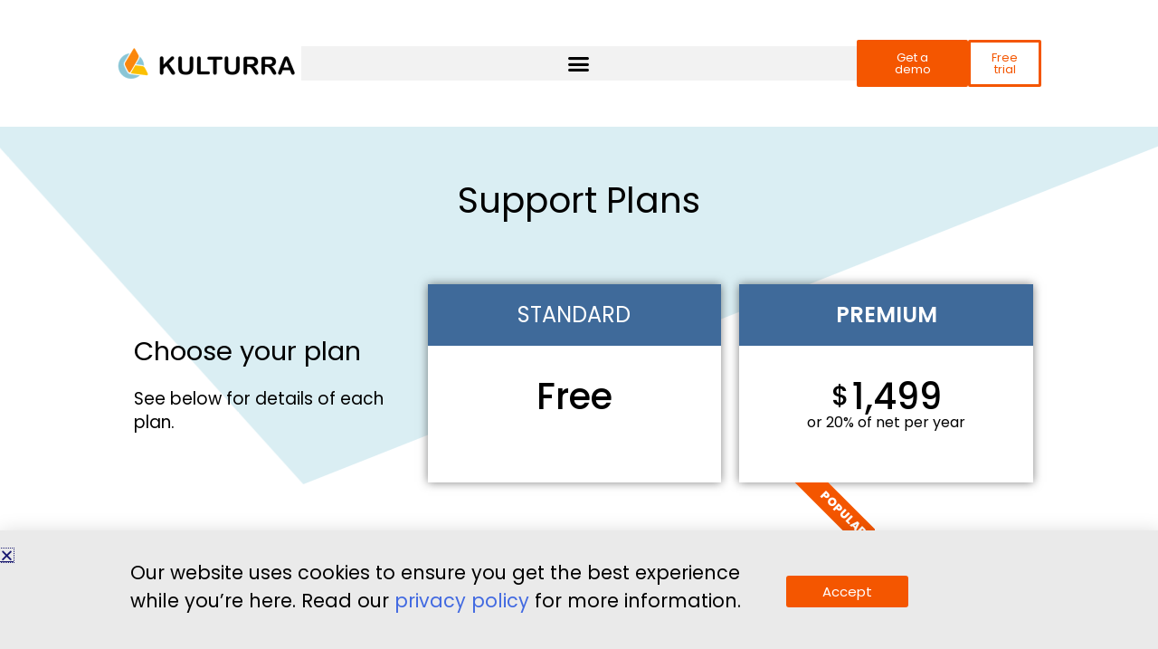

--- FILE ---
content_type: text/html; charset=UTF-8
request_url: https://kulturra.com/support-plans/
body_size: 11983
content:
<!DOCTYPE html>
<html lang="en-US">
<head>
	<meta charset="UTF-8">
	<meta name="viewport" content="width=device-width, initial-scale=1.0, viewport-fit=cover" />		<title>Support Plans &#8211; Kulturra.com</title>
<meta name='robots' content='max-image-preview:large' />
	<style>img:is([sizes="auto" i], [sizes^="auto," i]) { contain-intrinsic-size: 3000px 1500px }</style>
	<link rel="alternate" type="application/rss+xml" title="Kulturra.com &raquo; Feed" href="https://kulturra.com/feed/" />
<link rel="alternate" type="application/rss+xml" title="Kulturra.com &raquo; Comments Feed" href="https://kulturra.com/comments/feed/" />
<script>
window._wpemojiSettings = {"baseUrl":"https:\/\/s.w.org\/images\/core\/emoji\/16.0.1\/72x72\/","ext":".png","svgUrl":"https:\/\/s.w.org\/images\/core\/emoji\/16.0.1\/svg\/","svgExt":".svg","source":{"concatemoji":"https:\/\/kulturra.com\/wp-includes\/js\/wp-emoji-release.min.js?ver=6.8.3"}};
/*! This file is auto-generated */
!function(s,n){var o,i,e;function c(e){try{var t={supportTests:e,timestamp:(new Date).valueOf()};sessionStorage.setItem(o,JSON.stringify(t))}catch(e){}}function p(e,t,n){e.clearRect(0,0,e.canvas.width,e.canvas.height),e.fillText(t,0,0);var t=new Uint32Array(e.getImageData(0,0,e.canvas.width,e.canvas.height).data),a=(e.clearRect(0,0,e.canvas.width,e.canvas.height),e.fillText(n,0,0),new Uint32Array(e.getImageData(0,0,e.canvas.width,e.canvas.height).data));return t.every(function(e,t){return e===a[t]})}function u(e,t){e.clearRect(0,0,e.canvas.width,e.canvas.height),e.fillText(t,0,0);for(var n=e.getImageData(16,16,1,1),a=0;a<n.data.length;a++)if(0!==n.data[a])return!1;return!0}function f(e,t,n,a){switch(t){case"flag":return n(e,"\ud83c\udff3\ufe0f\u200d\u26a7\ufe0f","\ud83c\udff3\ufe0f\u200b\u26a7\ufe0f")?!1:!n(e,"\ud83c\udde8\ud83c\uddf6","\ud83c\udde8\u200b\ud83c\uddf6")&&!n(e,"\ud83c\udff4\udb40\udc67\udb40\udc62\udb40\udc65\udb40\udc6e\udb40\udc67\udb40\udc7f","\ud83c\udff4\u200b\udb40\udc67\u200b\udb40\udc62\u200b\udb40\udc65\u200b\udb40\udc6e\u200b\udb40\udc67\u200b\udb40\udc7f");case"emoji":return!a(e,"\ud83e\udedf")}return!1}function g(e,t,n,a){var r="undefined"!=typeof WorkerGlobalScope&&self instanceof WorkerGlobalScope?new OffscreenCanvas(300,150):s.createElement("canvas"),o=r.getContext("2d",{willReadFrequently:!0}),i=(o.textBaseline="top",o.font="600 32px Arial",{});return e.forEach(function(e){i[e]=t(o,e,n,a)}),i}function t(e){var t=s.createElement("script");t.src=e,t.defer=!0,s.head.appendChild(t)}"undefined"!=typeof Promise&&(o="wpEmojiSettingsSupports",i=["flag","emoji"],n.supports={everything:!0,everythingExceptFlag:!0},e=new Promise(function(e){s.addEventListener("DOMContentLoaded",e,{once:!0})}),new Promise(function(t){var n=function(){try{var e=JSON.parse(sessionStorage.getItem(o));if("object"==typeof e&&"number"==typeof e.timestamp&&(new Date).valueOf()<e.timestamp+604800&&"object"==typeof e.supportTests)return e.supportTests}catch(e){}return null}();if(!n){if("undefined"!=typeof Worker&&"undefined"!=typeof OffscreenCanvas&&"undefined"!=typeof URL&&URL.createObjectURL&&"undefined"!=typeof Blob)try{var e="postMessage("+g.toString()+"("+[JSON.stringify(i),f.toString(),p.toString(),u.toString()].join(",")+"));",a=new Blob([e],{type:"text/javascript"}),r=new Worker(URL.createObjectURL(a),{name:"wpTestEmojiSupports"});return void(r.onmessage=function(e){c(n=e.data),r.terminate(),t(n)})}catch(e){}c(n=g(i,f,p,u))}t(n)}).then(function(e){for(var t in e)n.supports[t]=e[t],n.supports.everything=n.supports.everything&&n.supports[t],"flag"!==t&&(n.supports.everythingExceptFlag=n.supports.everythingExceptFlag&&n.supports[t]);n.supports.everythingExceptFlag=n.supports.everythingExceptFlag&&!n.supports.flag,n.DOMReady=!1,n.readyCallback=function(){n.DOMReady=!0}}).then(function(){return e}).then(function(){var e;n.supports.everything||(n.readyCallback(),(e=n.source||{}).concatemoji?t(e.concatemoji):e.wpemoji&&e.twemoji&&(t(e.twemoji),t(e.wpemoji)))}))}((window,document),window._wpemojiSettings);
</script>
<style id='wp-emoji-styles-inline-css'>

	img.wp-smiley, img.emoji {
		display: inline !important;
		border: none !important;
		box-shadow: none !important;
		height: 1em !important;
		width: 1em !important;
		margin: 0 0.07em !important;
		vertical-align: -0.1em !important;
		background: none !important;
		padding: 0 !important;
	}
</style>
<style id='classic-theme-styles-inline-css'>
/*! This file is auto-generated */
.wp-block-button__link{color:#fff;background-color:#32373c;border-radius:9999px;box-shadow:none;text-decoration:none;padding:calc(.667em + 2px) calc(1.333em + 2px);font-size:1.125em}.wp-block-file__button{background:#32373c;color:#fff;text-decoration:none}
</style>
<style id='global-styles-inline-css'>
:root{--wp--preset--aspect-ratio--square: 1;--wp--preset--aspect-ratio--4-3: 4/3;--wp--preset--aspect-ratio--3-4: 3/4;--wp--preset--aspect-ratio--3-2: 3/2;--wp--preset--aspect-ratio--2-3: 2/3;--wp--preset--aspect-ratio--16-9: 16/9;--wp--preset--aspect-ratio--9-16: 9/16;--wp--preset--color--black: #000000;--wp--preset--color--cyan-bluish-gray: #abb8c3;--wp--preset--color--white: #ffffff;--wp--preset--color--pale-pink: #f78da7;--wp--preset--color--vivid-red: #cf2e2e;--wp--preset--color--luminous-vivid-orange: #ff6900;--wp--preset--color--luminous-vivid-amber: #fcb900;--wp--preset--color--light-green-cyan: #7bdcb5;--wp--preset--color--vivid-green-cyan: #00d084;--wp--preset--color--pale-cyan-blue: #8ed1fc;--wp--preset--color--vivid-cyan-blue: #0693e3;--wp--preset--color--vivid-purple: #9b51e0;--wp--preset--gradient--vivid-cyan-blue-to-vivid-purple: linear-gradient(135deg,rgba(6,147,227,1) 0%,rgb(155,81,224) 100%);--wp--preset--gradient--light-green-cyan-to-vivid-green-cyan: linear-gradient(135deg,rgb(122,220,180) 0%,rgb(0,208,130) 100%);--wp--preset--gradient--luminous-vivid-amber-to-luminous-vivid-orange: linear-gradient(135deg,rgba(252,185,0,1) 0%,rgba(255,105,0,1) 100%);--wp--preset--gradient--luminous-vivid-orange-to-vivid-red: linear-gradient(135deg,rgba(255,105,0,1) 0%,rgb(207,46,46) 100%);--wp--preset--gradient--very-light-gray-to-cyan-bluish-gray: linear-gradient(135deg,rgb(238,238,238) 0%,rgb(169,184,195) 100%);--wp--preset--gradient--cool-to-warm-spectrum: linear-gradient(135deg,rgb(74,234,220) 0%,rgb(151,120,209) 20%,rgb(207,42,186) 40%,rgb(238,44,130) 60%,rgb(251,105,98) 80%,rgb(254,248,76) 100%);--wp--preset--gradient--blush-light-purple: linear-gradient(135deg,rgb(255,206,236) 0%,rgb(152,150,240) 100%);--wp--preset--gradient--blush-bordeaux: linear-gradient(135deg,rgb(254,205,165) 0%,rgb(254,45,45) 50%,rgb(107,0,62) 100%);--wp--preset--gradient--luminous-dusk: linear-gradient(135deg,rgb(255,203,112) 0%,rgb(199,81,192) 50%,rgb(65,88,208) 100%);--wp--preset--gradient--pale-ocean: linear-gradient(135deg,rgb(255,245,203) 0%,rgb(182,227,212) 50%,rgb(51,167,181) 100%);--wp--preset--gradient--electric-grass: linear-gradient(135deg,rgb(202,248,128) 0%,rgb(113,206,126) 100%);--wp--preset--gradient--midnight: linear-gradient(135deg,rgb(2,3,129) 0%,rgb(40,116,252) 100%);--wp--preset--font-size--small: 13px;--wp--preset--font-size--medium: 20px;--wp--preset--font-size--large: 36px;--wp--preset--font-size--x-large: 42px;--wp--preset--spacing--20: 0.44rem;--wp--preset--spacing--30: 0.67rem;--wp--preset--spacing--40: 1rem;--wp--preset--spacing--50: 1.5rem;--wp--preset--spacing--60: 2.25rem;--wp--preset--spacing--70: 3.38rem;--wp--preset--spacing--80: 5.06rem;--wp--preset--shadow--natural: 6px 6px 9px rgba(0, 0, 0, 0.2);--wp--preset--shadow--deep: 12px 12px 50px rgba(0, 0, 0, 0.4);--wp--preset--shadow--sharp: 6px 6px 0px rgba(0, 0, 0, 0.2);--wp--preset--shadow--outlined: 6px 6px 0px -3px rgba(255, 255, 255, 1), 6px 6px rgba(0, 0, 0, 1);--wp--preset--shadow--crisp: 6px 6px 0px rgba(0, 0, 0, 1);}:where(.is-layout-flex){gap: 0.5em;}:where(.is-layout-grid){gap: 0.5em;}body .is-layout-flex{display: flex;}.is-layout-flex{flex-wrap: wrap;align-items: center;}.is-layout-flex > :is(*, div){margin: 0;}body .is-layout-grid{display: grid;}.is-layout-grid > :is(*, div){margin: 0;}:where(.wp-block-columns.is-layout-flex){gap: 2em;}:where(.wp-block-columns.is-layout-grid){gap: 2em;}:where(.wp-block-post-template.is-layout-flex){gap: 1.25em;}:where(.wp-block-post-template.is-layout-grid){gap: 1.25em;}.has-black-color{color: var(--wp--preset--color--black) !important;}.has-cyan-bluish-gray-color{color: var(--wp--preset--color--cyan-bluish-gray) !important;}.has-white-color{color: var(--wp--preset--color--white) !important;}.has-pale-pink-color{color: var(--wp--preset--color--pale-pink) !important;}.has-vivid-red-color{color: var(--wp--preset--color--vivid-red) !important;}.has-luminous-vivid-orange-color{color: var(--wp--preset--color--luminous-vivid-orange) !important;}.has-luminous-vivid-amber-color{color: var(--wp--preset--color--luminous-vivid-amber) !important;}.has-light-green-cyan-color{color: var(--wp--preset--color--light-green-cyan) !important;}.has-vivid-green-cyan-color{color: var(--wp--preset--color--vivid-green-cyan) !important;}.has-pale-cyan-blue-color{color: var(--wp--preset--color--pale-cyan-blue) !important;}.has-vivid-cyan-blue-color{color: var(--wp--preset--color--vivid-cyan-blue) !important;}.has-vivid-purple-color{color: var(--wp--preset--color--vivid-purple) !important;}.has-black-background-color{background-color: var(--wp--preset--color--black) !important;}.has-cyan-bluish-gray-background-color{background-color: var(--wp--preset--color--cyan-bluish-gray) !important;}.has-white-background-color{background-color: var(--wp--preset--color--white) !important;}.has-pale-pink-background-color{background-color: var(--wp--preset--color--pale-pink) !important;}.has-vivid-red-background-color{background-color: var(--wp--preset--color--vivid-red) !important;}.has-luminous-vivid-orange-background-color{background-color: var(--wp--preset--color--luminous-vivid-orange) !important;}.has-luminous-vivid-amber-background-color{background-color: var(--wp--preset--color--luminous-vivid-amber) !important;}.has-light-green-cyan-background-color{background-color: var(--wp--preset--color--light-green-cyan) !important;}.has-vivid-green-cyan-background-color{background-color: var(--wp--preset--color--vivid-green-cyan) !important;}.has-pale-cyan-blue-background-color{background-color: var(--wp--preset--color--pale-cyan-blue) !important;}.has-vivid-cyan-blue-background-color{background-color: var(--wp--preset--color--vivid-cyan-blue) !important;}.has-vivid-purple-background-color{background-color: var(--wp--preset--color--vivid-purple) !important;}.has-black-border-color{border-color: var(--wp--preset--color--black) !important;}.has-cyan-bluish-gray-border-color{border-color: var(--wp--preset--color--cyan-bluish-gray) !important;}.has-white-border-color{border-color: var(--wp--preset--color--white) !important;}.has-pale-pink-border-color{border-color: var(--wp--preset--color--pale-pink) !important;}.has-vivid-red-border-color{border-color: var(--wp--preset--color--vivid-red) !important;}.has-luminous-vivid-orange-border-color{border-color: var(--wp--preset--color--luminous-vivid-orange) !important;}.has-luminous-vivid-amber-border-color{border-color: var(--wp--preset--color--luminous-vivid-amber) !important;}.has-light-green-cyan-border-color{border-color: var(--wp--preset--color--light-green-cyan) !important;}.has-vivid-green-cyan-border-color{border-color: var(--wp--preset--color--vivid-green-cyan) !important;}.has-pale-cyan-blue-border-color{border-color: var(--wp--preset--color--pale-cyan-blue) !important;}.has-vivid-cyan-blue-border-color{border-color: var(--wp--preset--color--vivid-cyan-blue) !important;}.has-vivid-purple-border-color{border-color: var(--wp--preset--color--vivid-purple) !important;}.has-vivid-cyan-blue-to-vivid-purple-gradient-background{background: var(--wp--preset--gradient--vivid-cyan-blue-to-vivid-purple) !important;}.has-light-green-cyan-to-vivid-green-cyan-gradient-background{background: var(--wp--preset--gradient--light-green-cyan-to-vivid-green-cyan) !important;}.has-luminous-vivid-amber-to-luminous-vivid-orange-gradient-background{background: var(--wp--preset--gradient--luminous-vivid-amber-to-luminous-vivid-orange) !important;}.has-luminous-vivid-orange-to-vivid-red-gradient-background{background: var(--wp--preset--gradient--luminous-vivid-orange-to-vivid-red) !important;}.has-very-light-gray-to-cyan-bluish-gray-gradient-background{background: var(--wp--preset--gradient--very-light-gray-to-cyan-bluish-gray) !important;}.has-cool-to-warm-spectrum-gradient-background{background: var(--wp--preset--gradient--cool-to-warm-spectrum) !important;}.has-blush-light-purple-gradient-background{background: var(--wp--preset--gradient--blush-light-purple) !important;}.has-blush-bordeaux-gradient-background{background: var(--wp--preset--gradient--blush-bordeaux) !important;}.has-luminous-dusk-gradient-background{background: var(--wp--preset--gradient--luminous-dusk) !important;}.has-pale-ocean-gradient-background{background: var(--wp--preset--gradient--pale-ocean) !important;}.has-electric-grass-gradient-background{background: var(--wp--preset--gradient--electric-grass) !important;}.has-midnight-gradient-background{background: var(--wp--preset--gradient--midnight) !important;}.has-small-font-size{font-size: var(--wp--preset--font-size--small) !important;}.has-medium-font-size{font-size: var(--wp--preset--font-size--medium) !important;}.has-large-font-size{font-size: var(--wp--preset--font-size--large) !important;}.has-x-large-font-size{font-size: var(--wp--preset--font-size--x-large) !important;}
:where(.wp-block-post-template.is-layout-flex){gap: 1.25em;}:where(.wp-block-post-template.is-layout-grid){gap: 1.25em;}
:where(.wp-block-columns.is-layout-flex){gap: 2em;}:where(.wp-block-columns.is-layout-grid){gap: 2em;}
:root :where(.wp-block-pullquote){font-size: 1.5em;line-height: 1.6;}
</style>
<link rel='stylesheet' id='kulturra-com-style-css' href='https://kulturra.com/wp-content/themes/kulturra-com/style.css?ver=1.0.0' media='all' />
<link rel='stylesheet' id='e-animation-slideInUp-css' href='https://kulturra.com/wp-content/plugins/elementor/assets/lib/animations/styles/slideInUp.min.css?ver=3.32.3' media='all' />
<link rel='stylesheet' id='elementor-frontend-css' href='https://kulturra.com/wp-content/uploads/elementor/css/custom-frontend.min.css?ver=1760479570' media='all' />
<link rel='stylesheet' id='e-popup-css' href='https://kulturra.com/wp-content/plugins/elementor-pro/assets/css/conditionals/popup.min.css?ver=3.32.2' media='all' />
<link rel='stylesheet' id='widget-image-css' href='https://kulturra.com/wp-content/plugins/elementor/assets/css/widget-image.min.css?ver=3.32.3' media='all' />
<link rel='stylesheet' id='widget-nav-menu-css' href='https://kulturra.com/wp-content/uploads/elementor/css/custom-pro-widget-nav-menu.min.css?ver=1760479570' media='all' />
<link rel='stylesheet' id='e-sticky-css' href='https://kulturra.com/wp-content/plugins/elementor-pro/assets/css/modules/sticky.min.css?ver=3.32.2' media='all' />
<link rel='stylesheet' id='widget-heading-css' href='https://kulturra.com/wp-content/plugins/elementor/assets/css/widget-heading.min.css?ver=3.32.3' media='all' />
<link rel='stylesheet' id='widget-social-icons-css' href='https://kulturra.com/wp-content/plugins/elementor/assets/css/widget-social-icons.min.css?ver=3.32.3' media='all' />
<link rel='stylesheet' id='e-apple-webkit-css' href='https://kulturra.com/wp-content/uploads/elementor/css/custom-apple-webkit.min.css?ver=1760479569' media='all' />
<link rel='stylesheet' id='widget-icon-list-css' href='https://kulturra.com/wp-content/uploads/elementor/css/custom-widget-icon-list.min.css?ver=1760479570' media='all' />
<link rel='stylesheet' id='elementor-icons-css' href='https://kulturra.com/wp-content/plugins/elementor/assets/lib/eicons/css/elementor-icons.min.css?ver=5.44.0' media='all' />
<link rel='stylesheet' id='elementor-post-6773-css' href='https://kulturra.com/wp-content/uploads/elementor/css/post-6773.css?ver=1760479570' media='all' />
<link rel='stylesheet' id='font-awesome-5-all-css' href='https://kulturra.com/wp-content/plugins/elementor/assets/lib/font-awesome/css/all.min.css?ver=3.32.3' media='all' />
<link rel='stylesheet' id='font-awesome-4-shim-css' href='https://kulturra.com/wp-content/plugins/elementor/assets/lib/font-awesome/css/v4-shims.min.css?ver=3.32.3' media='all' />
<link rel='stylesheet' id='widget-spacer-css' href='https://kulturra.com/wp-content/plugins/elementor/assets/css/widget-spacer.min.css?ver=3.32.3' media='all' />
<link rel='stylesheet' id='e-shapes-css' href='https://kulturra.com/wp-content/plugins/elementor/assets/css/conditionals/shapes.min.css?ver=3.32.3' media='all' />
<link rel='stylesheet' id='elementor-post-11224-css' href='https://kulturra.com/wp-content/uploads/elementor/css/post-11224.css?ver=1760539191' media='all' />
<link rel='stylesheet' id='elementor-post-9107-css' href='https://kulturra.com/wp-content/uploads/elementor/css/post-9107.css?ver=1760479570' media='all' />
<link rel='stylesheet' id='elementor-post-6778-css' href='https://kulturra.com/wp-content/uploads/elementor/css/post-6778.css?ver=1760479570' media='all' />
<link rel='stylesheet' id='elementor-post-6962-css' href='https://kulturra.com/wp-content/uploads/elementor/css/post-6962.css?ver=1760479570' media='all' />
<link rel='stylesheet' id='tablepress-default-css' href='https://kulturra.com/wp-content/plugins/tablepress/css/build/default.css?ver=3.2.3' media='all' />
<link rel='stylesheet' id='elementor-gf-local-poppins-css' href='https://kulturra.com/wp-content/uploads/elementor/google-fonts/css/poppins.css?ver=1755358713' media='all' />
<link rel='stylesheet' id='elementor-icons-shared-0-css' href='https://kulturra.com/wp-content/plugins/elementor/assets/lib/font-awesome/css/fontawesome.min.css?ver=5.15.3' media='all' />
<link rel='stylesheet' id='elementor-icons-fa-solid-css' href='https://kulturra.com/wp-content/plugins/elementor/assets/lib/font-awesome/css/solid.min.css?ver=5.15.3' media='all' />
<link rel='stylesheet' id='elementor-icons-fa-brands-css' href='https://kulturra.com/wp-content/plugins/elementor/assets/lib/font-awesome/css/brands.min.css?ver=5.15.3' media='all' />
<script src="https://kulturra.com/wp-includes/js/jquery/jquery.min.js?ver=3.7.1" id="jquery-core-js"></script>
<script src="https://kulturra.com/wp-includes/js/jquery/jquery-migrate.min.js?ver=3.4.1" id="jquery-migrate-js"></script>
<script src="https://kulturra.com/wp-content/plugins/elementor/assets/lib/font-awesome/js/v4-shims.min.js?ver=3.32.3" id="font-awesome-4-shim-js"></script>
<link rel="https://api.w.org/" href="https://kulturra.com/wp-json/" /><link rel="alternate" title="JSON" type="application/json" href="https://kulturra.com/wp-json/wp/v2/pages/11224" /><link rel="EditURI" type="application/rsd+xml" title="RSD" href="https://kulturra.com/xmlrpc.php?rsd" />
<meta name="generator" content="WordPress 6.8.3" />
<link rel="canonical" href="https://kulturra.com/support-plans/" />
<link rel='shortlink' href='https://kulturra.com/?p=11224' />
<link rel="alternate" title="oEmbed (JSON)" type="application/json+oembed" href="https://kulturra.com/wp-json/oembed/1.0/embed?url=https%3A%2F%2Fkulturra.com%2Fsupport-plans%2F" />
<link rel="alternate" title="oEmbed (XML)" type="text/xml+oembed" href="https://kulturra.com/wp-json/oembed/1.0/embed?url=https%3A%2F%2Fkulturra.com%2Fsupport-plans%2F&#038;format=xml" />
<meta name="generator" content="Elementor 3.32.3; features: additional_custom_breakpoints; settings: css_print_method-external, google_font-enabled, font_display-auto">
<!-- Google tag (gtag.js) -->
<script async src="https://www.googletagmanager.com/gtag/js?id=AW-880427352">
</script>
<script>
  window.dataLayer = window.dataLayer || [];
  function gtag(){dataLayer.push(arguments);}
  gtag('js', new Date());

  gtag('config', 'AW-880427352');
</script>
<script type="text/javascript">
_linkedin_partner_id = "2674474";
window._linkedin_data_partner_ids = window._linkedin_data_partner_ids || [];
window._linkedin_data_partner_ids.push(_linkedin_partner_id);
</script><script type="text/javascript">
(function(l) {
if (!l){window.lintrk = function(a,b){window.lintrk.q.push([a,b])};
window.lintrk.q=[]}
var s = document.getElementsByTagName("script")[0];
var b = document.createElement("script");
b.type = "text/javascript";b.async = true;
b.src = "https://snap.licdn.com/li.lms-analytics/insight.min.js";
s.parentNode.insertBefore(b, s);})(window.lintrk);
</script>
<noscript>
<img height="1" width="1" style="display:none;" alt="" src="https://px.ads.linkedin.com/collect/?pid=2674474&fmt=gif" />
</noscript>
			<style>
				.e-con.e-parent:nth-of-type(n+4):not(.e-lazyloaded):not(.e-no-lazyload),
				.e-con.e-parent:nth-of-type(n+4):not(.e-lazyloaded):not(.e-no-lazyload) * {
					background-image: none !important;
				}
				@media screen and (max-height: 1024px) {
					.e-con.e-parent:nth-of-type(n+3):not(.e-lazyloaded):not(.e-no-lazyload),
					.e-con.e-parent:nth-of-type(n+3):not(.e-lazyloaded):not(.e-no-lazyload) * {
						background-image: none !important;
					}
				}
				@media screen and (max-height: 640px) {
					.e-con.e-parent:nth-of-type(n+2):not(.e-lazyloaded):not(.e-no-lazyload),
					.e-con.e-parent:nth-of-type(n+2):not(.e-lazyloaded):not(.e-no-lazyload) * {
						background-image: none !important;
					}
				}
			</style>
			<link rel="icon" href="https://kulturra.com/wp-content/uploads/2020/10/KulturraIconRoundTransparent-150x150.png" sizes="32x32" />
<link rel="icon" href="https://kulturra.com/wp-content/uploads/2020/10/KulturraIconRoundTransparent-200x200.png" sizes="192x192" />
<link rel="apple-touch-icon" href="https://kulturra.com/wp-content/uploads/2020/10/KulturraIconRoundTransparent-200x200.png" />
<meta name="msapplication-TileImage" content="https://kulturra.com/wp-content/uploads/2020/10/KulturraIconRoundTransparent-300x300.png" />
</head>
<body class="wp-singular page-template page-template-elementor_header_footer page page-id-11224 wp-custom-logo wp-theme-kulturra-com eio-default elementor-default elementor-template-full-width elementor-kit-6773 elementor-page elementor-page-11224">
		<header data-elementor-type="header" data-elementor-id="6778" class="elementor elementor-6778 elementor-location-header" data-elementor-post-type="elementor_library">
					<header class="elementor-section elementor-top-section elementor-element elementor-element-6dc221f1 elementor-section-content-middle elementor-section-height-min-height elementor-section-boxed elementor-section-height-default elementor-section-items-middle" data-id="6dc221f1" data-element_type="section" data-settings="{&quot;background_background&quot;:&quot;classic&quot;,&quot;sticky&quot;:&quot;top&quot;,&quot;sticky_on&quot;:[&quot;desktop&quot;,&quot;tablet&quot;,&quot;mobile&quot;],&quot;sticky_offset&quot;:0,&quot;sticky_effects_offset&quot;:0,&quot;sticky_anchor_link_offset&quot;:0}">
						<div class="elementor-container elementor-column-gap-no">
					<div class="elementor-column elementor-col-25 elementor-top-column elementor-element elementor-element-6581b6ad" data-id="6581b6ad" data-element_type="column">
			<div class="elementor-widget-wrap elementor-element-populated">
						<div class="elementor-element elementor-element-e39af30 elementor-widget elementor-widget-theme-site-logo elementor-widget-image" data-id="e39af30" data-element_type="widget" data-widget_type="theme-site-logo.default">
				<div class="elementor-widget-container">
											<a href="https://kulturra.com">
			<img width="200" height="38" src="https://kulturra.com/wp-content/uploads/2020/10/KulturraLogo-200x38.png" class="attachment-lshowcase-thumb size-lshowcase-thumb wp-image-7518" alt="" srcset="https://kulturra.com/wp-content/uploads/2020/10/KulturraLogo-200x38.png 200w, https://kulturra.com/wp-content/uploads/2020/10/KulturraLogo-300x58.png 300w, https://kulturra.com/wp-content/uploads/2020/10/KulturraLogo-50x10.png 50w, https://kulturra.com/wp-content/uploads/2020/10/KulturraLogo.png 500w" sizes="(max-width: 200px) 100vw, 200px" />				</a>
											</div>
				</div>
					</div>
		</div>
				<div class="elementor-column elementor-col-25 elementor-top-column elementor-element elementor-element-aabfbf7" data-id="aabfbf7" data-element_type="column">
			<div class="elementor-widget-wrap elementor-element-populated">
						<div class="elementor-element elementor-element-7aa9f9c3 elementor-nav-menu__align-center elementor-nav-menu--stretch elementor-nav-menu--dropdown-tablet elementor-nav-menu__text-align-aside elementor-nav-menu--toggle elementor-nav-menu--burger elementor-widget elementor-widget-nav-menu" data-id="7aa9f9c3" data-element_type="widget" data-settings="{&quot;full_width&quot;:&quot;stretch&quot;,&quot;layout&quot;:&quot;horizontal&quot;,&quot;submenu_icon&quot;:{&quot;value&quot;:&quot;&lt;i class=\&quot;fas fa-caret-down\&quot; aria-hidden=\&quot;true\&quot;&gt;&lt;\/i&gt;&quot;,&quot;library&quot;:&quot;fa-solid&quot;},&quot;toggle&quot;:&quot;burger&quot;}" data-widget_type="nav-menu.default">
				<div class="elementor-widget-container">
								<nav aria-label="Menu" class="elementor-nav-menu--main elementor-nav-menu__container elementor-nav-menu--layout-horizontal e--pointer-none">
				<ul id="menu-1-7aa9f9c3" class="elementor-nav-menu"><li class="menu-item menu-item-type-post_type menu-item-object-page menu-item-home menu-item-has-children menu-item-6792"><a href="https://kulturra.com/" class="elementor-item">Payment Center</a>
<ul class="sub-menu elementor-nav-menu--dropdown">
	<li class="menu-item menu-item-type-post_type menu-item-object-page menu-item-9877"><a href="https://kulturra.com/payment-center-features/" class="elementor-sub-item">Features</a></li>
	<li class="menu-item menu-item-type-post_type menu-item-object-page menu-item-8667"><a href="https://kulturra.com/pricing/" class="elementor-sub-item">Pricing</a></li>
</ul>
</li>
<li class="menu-item menu-item-type-custom menu-item-object-custom menu-item-has-children menu-item-13292"><a href="#" class="elementor-item elementor-item-anchor">About</a>
<ul class="sub-menu elementor-nav-menu--dropdown">
	<li class="menu-item menu-item-type-post_type menu-item-object-page menu-item-7199"><a href="https://kulturra.com/about-us/" class="elementor-sub-item">About Us</a></li>
	<li class="menu-item menu-item-type-post_type menu-item-object-page menu-item-7009"><a href="https://kulturra.com/customers/" class="elementor-sub-item">Customers</a></li>
	<li class="menu-item menu-item-type-post_type menu-item-object-page menu-item-12625"><a href="https://kulturra.com/partners/" class="elementor-sub-item">Partners</a></li>
	<li class="menu-item menu-item-type-post_type menu-item-object-page menu-item-11350"><a href="https://kulturra.com/careers/" class="elementor-sub-item">Careers</a></li>
</ul>
</li>
<li class="menu-item menu-item-type-custom menu-item-object-custom menu-item-has-children menu-item-7645"><a href="#" class="elementor-item elementor-item-anchor">Contact</a>
<ul class="sub-menu elementor-nav-menu--dropdown">
	<li class="menu-item menu-item-type-post_type menu-item-object-page menu-item-7644"><a href="https://kulturra.com/contact-sales/" class="elementor-sub-item">Sales</a></li>
	<li class="menu-item menu-item-type-post_type menu-item-object-page menu-item-6823"><a href="https://kulturra.com/contact/" class="elementor-sub-item">Support</a></li>
</ul>
</li>
<li class="menu-item menu-item-type-custom menu-item-object-custom menu-item-has-children menu-item-14393"><a href="#" class="elementor-item elementor-item-anchor">Resources</a>
<ul class="sub-menu elementor-nav-menu--dropdown">
	<li class="menu-item menu-item-type-custom menu-item-object-custom menu-item-6826"><a target="_blank" href="https://help.kulturra.com" class="elementor-sub-item">Knowledge Base ></a></li>
	<li class="menu-item menu-item-type-post_type menu-item-object-page menu-item-14394"><a href="https://kulturra.com/blog/" class="elementor-sub-item">Blog</a></li>
</ul>
</li>
</ul>			</nav>
					<div class="elementor-menu-toggle" role="button" tabindex="0" aria-label="Menu Toggle" aria-expanded="false">
			<i aria-hidden="true" role="presentation" class="elementor-menu-toggle__icon--open eicon-menu-bar"></i><i aria-hidden="true" role="presentation" class="elementor-menu-toggle__icon--close eicon-close"></i>		</div>
					<nav class="elementor-nav-menu--dropdown elementor-nav-menu__container" aria-hidden="true">
				<ul id="menu-2-7aa9f9c3" class="elementor-nav-menu"><li class="menu-item menu-item-type-post_type menu-item-object-page menu-item-home menu-item-has-children menu-item-6792"><a href="https://kulturra.com/" class="elementor-item" tabindex="-1">Payment Center</a>
<ul class="sub-menu elementor-nav-menu--dropdown">
	<li class="menu-item menu-item-type-post_type menu-item-object-page menu-item-9877"><a href="https://kulturra.com/payment-center-features/" class="elementor-sub-item" tabindex="-1">Features</a></li>
	<li class="menu-item menu-item-type-post_type menu-item-object-page menu-item-8667"><a href="https://kulturra.com/pricing/" class="elementor-sub-item" tabindex="-1">Pricing</a></li>
</ul>
</li>
<li class="menu-item menu-item-type-custom menu-item-object-custom menu-item-has-children menu-item-13292"><a href="#" class="elementor-item elementor-item-anchor" tabindex="-1">About</a>
<ul class="sub-menu elementor-nav-menu--dropdown">
	<li class="menu-item menu-item-type-post_type menu-item-object-page menu-item-7199"><a href="https://kulturra.com/about-us/" class="elementor-sub-item" tabindex="-1">About Us</a></li>
	<li class="menu-item menu-item-type-post_type menu-item-object-page menu-item-7009"><a href="https://kulturra.com/customers/" class="elementor-sub-item" tabindex="-1">Customers</a></li>
	<li class="menu-item menu-item-type-post_type menu-item-object-page menu-item-12625"><a href="https://kulturra.com/partners/" class="elementor-sub-item" tabindex="-1">Partners</a></li>
	<li class="menu-item menu-item-type-post_type menu-item-object-page menu-item-11350"><a href="https://kulturra.com/careers/" class="elementor-sub-item" tabindex="-1">Careers</a></li>
</ul>
</li>
<li class="menu-item menu-item-type-custom menu-item-object-custom menu-item-has-children menu-item-7645"><a href="#" class="elementor-item elementor-item-anchor" tabindex="-1">Contact</a>
<ul class="sub-menu elementor-nav-menu--dropdown">
	<li class="menu-item menu-item-type-post_type menu-item-object-page menu-item-7644"><a href="https://kulturra.com/contact-sales/" class="elementor-sub-item" tabindex="-1">Sales</a></li>
	<li class="menu-item menu-item-type-post_type menu-item-object-page menu-item-6823"><a href="https://kulturra.com/contact/" class="elementor-sub-item" tabindex="-1">Support</a></li>
</ul>
</li>
<li class="menu-item menu-item-type-custom menu-item-object-custom menu-item-has-children menu-item-14393"><a href="#" class="elementor-item elementor-item-anchor" tabindex="-1">Resources</a>
<ul class="sub-menu elementor-nav-menu--dropdown">
	<li class="menu-item menu-item-type-custom menu-item-object-custom menu-item-6826"><a target="_blank" href="https://help.kulturra.com" class="elementor-sub-item" tabindex="-1">Knowledge Base ></a></li>
	<li class="menu-item menu-item-type-post_type menu-item-object-page menu-item-14394"><a href="https://kulturra.com/blog/" class="elementor-sub-item" tabindex="-1">Blog</a></li>
</ul>
</li>
</ul>			</nav>
						</div>
				</div>
					</div>
		</div>
				<div class="elementor-column elementor-col-25 elementor-top-column elementor-element elementor-element-e8f16ba" data-id="e8f16ba" data-element_type="column">
			<div class="elementor-widget-wrap elementor-element-populated">
						<div class="elementor-element elementor-element-ed3e438 elementor-align-center elementor-mobile-align-center elementor-hidden-mobile elementor-widget elementor-widget-button" data-id="ed3e438" data-element_type="widget" data-widget_type="button.default">
				<div class="elementor-widget-container">
									<div class="elementor-button-wrapper">
					<a class="elementor-button elementor-button-link elementor-size-xs" href="https://kulturra.com/schedule-a-demo/">
						<span class="elementor-button-content-wrapper">
									<span class="elementor-button-text">Get a demo</span>
					</span>
					</a>
				</div>
								</div>
				</div>
					</div>
		</div>
				<div class="elementor-column elementor-col-25 elementor-top-column elementor-element elementor-element-cf0b466" data-id="cf0b466" data-element_type="column">
			<div class="elementor-widget-wrap elementor-element-populated">
						<div class="elementor-element elementor-element-2df7c3d elementor-align-center elementor-mobile-align-center elementor-hidden-mobile elementor-widget elementor-widget-button" data-id="2df7c3d" data-element_type="widget" data-widget_type="button.default">
				<div class="elementor-widget-container">
									<div class="elementor-button-wrapper">
					<a class="elementor-button elementor-button-link elementor-size-xs" href="https://appexchange.salesforce.com/appxListingDetail?listingId=a0N300000030P1xEAE" target="_blank">
						<span class="elementor-button-content-wrapper">
									<span class="elementor-button-text">Free trial</span>
					</span>
					</a>
				</div>
								</div>
				</div>
					</div>
		</div>
					</div>
		</header>
				</header>
				<div data-elementor-type="wp-page" data-elementor-id="11224" class="elementor elementor-11224" data-elementor-post-type="page">
						<section class="elementor-section elementor-top-section elementor-element elementor-element-73f171f elementor-section-boxed elementor-section-height-default elementor-section-height-default" data-id="73f171f" data-element_type="section" data-settings="{&quot;shape_divider_top&quot;:&quot;triangle-asymmetrical&quot;}">
					<div class="elementor-shape elementor-shape-top" aria-hidden="true" data-negative="false">
			<svg xmlns="http://www.w3.org/2000/svg" viewBox="0 0 1000 100" preserveAspectRatio="none">
	<path class="elementor-shape-fill" d="M738,99l262-93V0H0v5.6L738,99z"/>
</svg>		</div>
					<div class="elementor-container elementor-column-gap-default">
					<div class="elementor-column elementor-col-100 elementor-top-column elementor-element elementor-element-19984f1" data-id="19984f1" data-element_type="column">
			<div class="elementor-widget-wrap elementor-element-populated">
						<div class="elementor-element elementor-element-2fda2a1 elementor-widget elementor-widget-spacer" data-id="2fda2a1" data-element_type="widget" data-widget_type="spacer.default">
				<div class="elementor-widget-container">
							<div class="elementor-spacer">
			<div class="elementor-spacer-inner"></div>
		</div>
						</div>
				</div>
				<div class="elementor-element elementor-element-a3ff2ef elementor-widget elementor-widget-heading" data-id="a3ff2ef" data-element_type="widget" data-widget_type="heading.default">
				<div class="elementor-widget-container">
					<h2 class="elementor-heading-title elementor-size-xl">Support Plans</h2>				</div>
				</div>
				<div class="elementor-element elementor-element-88ec05b elementor-widget elementor-widget-spacer" data-id="88ec05b" data-element_type="widget" data-widget_type="spacer.default">
				<div class="elementor-widget-container">
							<div class="elementor-spacer">
			<div class="elementor-spacer-inner"></div>
		</div>
						</div>
				</div>
					</div>
		</div>
					</div>
		</section>
				<section class="elementor-section elementor-top-section elementor-element elementor-element-e685354 elementor-section-boxed elementor-section-height-default elementor-section-height-default" data-id="e685354" data-element_type="section">
						<div class="elementor-container elementor-column-gap-default">
					<div class="elementor-column elementor-col-100 elementor-top-column elementor-element elementor-element-7fd3b66" data-id="7fd3b66" data-element_type="column">
			<div class="elementor-widget-wrap elementor-element-populated">
						<div class="elementor-element elementor-element-f7061b0 elementor-widget elementor-widget-template" data-id="f7061b0" data-element_type="widget" data-widget_type="template.default">
				<div class="elementor-widget-container">
							<div class="elementor-template">
					<div data-elementor-type="section" data-elementor-id="11191" class="elementor elementor-11191" data-elementor-post-type="elementor_library">
					<section class="elementor-section elementor-top-section elementor-element elementor-element-9c0ad86 elementor-section-boxed elementor-section-height-default elementor-section-height-default" data-id="9c0ad86" data-element_type="section">
						<div class="elementor-container elementor-column-gap-default">
					<div class="elementor-column elementor-col-33 elementor-top-column elementor-element elementor-element-ca71ac7" data-id="ca71ac7" data-element_type="column">
			<div class="elementor-widget-wrap elementor-element-populated">
						<div class="elementor-element elementor-element-5edbce7 elementor-widget elementor-widget-heading" data-id="5edbce7" data-element_type="widget" data-widget_type="heading.default">
				<div class="elementor-widget-container">
					<h2 class="elementor-heading-title elementor-size-large">Choose your plan</h2>				</div>
				</div>
				<div class="elementor-element elementor-element-47d5eb2 elementor-widget elementor-widget-heading" data-id="47d5eb2" data-element_type="widget" data-widget_type="heading.default">
				<div class="elementor-widget-container">
					<h3 class="elementor-heading-title elementor-size-default">See below for details of each plan.</h3>				</div>
				</div>
					</div>
		</div>
				<div class="elementor-column elementor-col-33 elementor-top-column elementor-element elementor-element-680bee4" data-id="680bee4" data-element_type="column" data-settings="{&quot;background_background&quot;:&quot;classic&quot;}">
			<div class="elementor-widget-wrap elementor-element-populated">
						<div class="elementor-element elementor-element-eb0c311 elementor-widget elementor-widget-price-table" data-id="eb0c311" data-element_type="widget" data-widget_type="price-table.default">
				<div class="elementor-widget-container">
					
		<div class="elementor-price-table">
							<div class="elementor-price-table__header">
											<h2 class="elementor-price-table__heading">
						STANDARD						</h2>
					
									</div>
			
			<div class="elementor-price-table__price">
																	<span class="elementor-price-table__integer-part">
						Free					</span>
				
				
				
							</div>

							<ul class="elementor-price-table__features-list">
											<li class="elementor-repeater-item-1ea5ab3">
							<div class="elementor-price-table__feature-inner">
																&nbsp;							</div>
						</li>
									</ul>
			
					</div>

						</div>
				</div>
					</div>
		</div>
				<div class="elementor-column elementor-col-33 elementor-top-column elementor-element elementor-element-606694d" data-id="606694d" data-element_type="column" data-settings="{&quot;background_background&quot;:&quot;classic&quot;}">
			<div class="elementor-widget-wrap elementor-element-populated">
						<div class="elementor-element elementor-element-d0cb0a7 elementor-widget elementor-widget-price-table" data-id="d0cb0a7" data-element_type="widget" data-widget_type="price-table.default">
				<div class="elementor-widget-container">
					
		<div class="elementor-price-table">
							<div class="elementor-price-table__header">
											<h2 class="elementor-price-table__heading">
						PREMIUM						</h2>
					
									</div>
			
			<div class="elementor-price-table__price">
								<span class="elementor-price-table__currency">&#036;</span>									<span class="elementor-price-table__integer-part">
						1,499					</span>
				
				
				
									<span class="elementor-price-table__period elementor-typo-excluded">or 20% of net per year</span>							</div>

							<ul class="elementor-price-table__features-list">
											<li class="elementor-repeater-item-81dff41">
							<div class="elementor-price-table__feature-inner">
																&nbsp;							</div>
						</li>
									</ul>
			
					</div>

					<div class="elementor-ribbon">
				<div class="elementor-ribbon-inner">
					Popular				</div>
			</div>
							</div>
				</div>
					</div>
		</div>
					</div>
		</section>
				<section class="elementor-section elementor-top-section elementor-element elementor-element-d453476 elementor-section-boxed elementor-section-height-default elementor-section-height-default" data-id="d453476" data-element_type="section">
						<div class="elementor-container elementor-column-gap-default">
					<div class="elementor-column elementor-col-100 elementor-top-column elementor-element elementor-element-47934dc" data-id="47934dc" data-element_type="column">
			<div class="elementor-widget-wrap elementor-element-populated">
						<div class="elementor-element elementor-element-2642129 elementor-widget elementor-widget-spacer" data-id="2642129" data-element_type="widget" data-widget_type="spacer.default">
				<div class="elementor-widget-container">
							<div class="elementor-spacer">
			<div class="elementor-spacer-inner"></div>
		</div>
						</div>
				</div>
					</div>
		</div>
					</div>
		</section>
				<section class="elementor-section elementor-top-section elementor-element elementor-element-6683e12 elementor-section-boxed elementor-section-height-default elementor-section-height-default" data-id="6683e12" data-element_type="section">
						<div class="elementor-container elementor-column-gap-default">
					<div class="elementor-column elementor-col-100 elementor-top-column elementor-element elementor-element-fffb018" data-id="fffb018" data-element_type="column">
			<div class="elementor-widget-wrap elementor-element-populated">
						<div class="elementor-element elementor-element-0b03bfd elementor-widget elementor-widget-shortcode" data-id="0b03bfd" data-element_type="widget" data-widget_type="shortcode.default">
				<div class="elementor-widget-container">
							<div class="elementor-shortcode">
<table id="tablepress-6" class="tablepress tablepress-id-6">
<thead>
<tr class="row-1">
	<td class="column-1"></td><th class="column-2">Standard</th><th class="column-3">Premium</th>
</tr>
</thead>
<tbody class="row-striping">
<tr class="row-2">
	<td class="column-1">Knowledge Base</td><td class="column-2">✅</td><td class="column-3">✅</td>
</tr>
<tr class="row-3">
	<td class="column-1">Email Support</td><td class="column-2">✅</td><td class="column-3">✅</td>
</tr>
<tr class="row-4">
	<td class="column-1">Phone Support (outbound, web conference)</td><td class="column-2">❌</td><td class="column-3">✅</td>
</tr>
<tr class="row-5">
	<td class="column-1">Support Hours</td><td class="column-2">M-F, <br />
9am-5pm EST <br />
(8-hour coverage)</td><td class="column-3">M-F, <br />
6am-2am EST <br />
(20-hour coverage)</td>
</tr>
<tr class="row-6">
	<td class="column-1">Response Time - urgent / system impaired</td><td class="column-2">8 hours</td><td class="column-3">2 hours</td>
</tr>
<tr class="row-7">
	<td class="column-1">Response Time - general inquiry</td><td class="column-2">48 hours</td><td class="column-3">4 hours</td>
</tr>
<tr class="row-8">
	<td class="column-1">Expert Coaching</td><td class="column-2">❌</td><td class="column-3">✅</td>
</tr>
<tr class="row-9">
	<td class="column-1">Developer Support / Custom Development</td><td class="column-2">Paid Add-on</td><td class="column-3">Paid Add-on</td>
</tr>
</tbody>
</table>
</div>
						</div>
				</div>
					</div>
		</div>
					</div>
		</section>
				<section class="elementor-section elementor-top-section elementor-element elementor-element-bdc3009 elementor-section-boxed elementor-section-height-default elementor-section-height-default" data-id="bdc3009" data-element_type="section">
						<div class="elementor-container elementor-column-gap-default">
					<div class="elementor-column elementor-col-100 elementor-top-column elementor-element elementor-element-33f66d7" data-id="33f66d7" data-element_type="column">
			<div class="elementor-widget-wrap elementor-element-populated">
						<div class="elementor-element elementor-element-c009e1f elementor-widget elementor-widget-wp-widget-text" data-id="c009e1f" data-element_type="widget" data-widget_type="wp-widget-text.default">
				<div class="elementor-widget-container">
								<div class="textwidget"><p>All amounts are in USD.</p>
<p>This page is provided for information purposes only and is not warranted to be error-free, nor is it subject to any other warranties.</p>
</div>
						</div>
				</div>
					</div>
		</div>
					</div>
		</section>
				</div>
				</div>
						</div>
				</div>
					</div>
		</div>
					</div>
		</section>
				<section class="elementor-section elementor-top-section elementor-element elementor-element-1606e5c elementor-section-boxed elementor-section-height-default elementor-section-height-default" data-id="1606e5c" data-element_type="section">
						<div class="elementor-container elementor-column-gap-default">
					<div class="elementor-column elementor-col-100 elementor-top-column elementor-element elementor-element-af9ba84" data-id="af9ba84" data-element_type="column">
			<div class="elementor-widget-wrap elementor-element-populated">
						<div class="elementor-element elementor-element-3a8c962 elementor-widget elementor-widget-template" data-id="3a8c962" data-element_type="widget" data-widget_type="template.default">
				<div class="elementor-widget-container">
							<div class="elementor-template">
					<div data-elementor-type="section" data-elementor-id="8180" class="elementor elementor-8180" data-elementor-post-type="elementor_library">
					<section class="elementor-section elementor-top-section elementor-element elementor-element-4eb9aee8 elementor-section-boxed elementor-section-height-default elementor-section-height-default" data-id="4eb9aee8" data-element_type="section">
						<div class="elementor-container elementor-column-gap-default">
					<div class="elementor-column elementor-col-100 elementor-top-column elementor-element elementor-element-4d669f5c" data-id="4d669f5c" data-element_type="column" data-settings="{&quot;background_background&quot;:&quot;gradient&quot;}">
			<div class="elementor-widget-wrap elementor-element-populated">
						<div class="elementor-element elementor-element-79e7ef98 elementor-widget elementor-widget-heading" data-id="79e7ef98" data-element_type="widget" data-widget_type="heading.default">
				<div class="elementor-widget-container">
					<h1 class="elementor-heading-title elementor-size-xl">Let's Get Started</h1>				</div>
				</div>
				<div class="elementor-element elementor-element-21591715 elementor-widget elementor-widget-heading" data-id="21591715" data-element_type="widget" data-widget_type="heading.default">
				<div class="elementor-widget-container">
					<h3 class="elementor-heading-title elementor-size-default">Want to learn more about our Salesforce apps and development services? Talk to us.</h3>				</div>
				</div>
				<div class="elementor-element elementor-element-dbd1b1f elementor-widget__width-auto elementor-invisible elementor-widget elementor-widget-button" data-id="dbd1b1f" data-element_type="widget" data-settings="{&quot;_animation&quot;:&quot;bounceIn&quot;}" data-widget_type="button.default">
				<div class="elementor-widget-container">
									<div class="elementor-button-wrapper">
					<a class="elementor-button elementor-button-link elementor-size-sm" href="https://kulturra.com/contact-sales/">
						<span class="elementor-button-content-wrapper">
									<span class="elementor-button-text">Contact Us</span>
					</span>
					</a>
				</div>
								</div>
				</div>
					</div>
		</div>
					</div>
		</section>
				</div>
				</div>
						</div>
				</div>
				<div class="elementor-element elementor-element-96d3815 elementor-widget elementor-widget-spacer" data-id="96d3815" data-element_type="widget" data-widget_type="spacer.default">
				<div class="elementor-widget-container">
							<div class="elementor-spacer">
			<div class="elementor-spacer-inner"></div>
		</div>
						</div>
				</div>
					</div>
		</div>
					</div>
		</section>
				</div>
				<footer data-elementor-type="footer" data-elementor-id="6962" class="elementor elementor-6962 elementor-location-footer" data-elementor-post-type="elementor_library">
					<section class="elementor-section elementor-top-section elementor-element elementor-element-48e180bf elementor-section-boxed elementor-section-height-default elementor-section-height-default" data-id="48e180bf" data-element_type="section" data-settings="{&quot;background_background&quot;:&quot;classic&quot;}">
						<div class="elementor-container elementor-column-gap-wider">
					<div class="elementor-column elementor-col-25 elementor-top-column elementor-element elementor-element-20ebe3dd" data-id="20ebe3dd" data-element_type="column">
			<div class="elementor-widget-wrap elementor-element-populated">
						<div class="elementor-element elementor-element-ea1881b elementor-widget elementor-widget-image" data-id="ea1881b" data-element_type="widget" data-widget_type="image.default">
				<div class="elementor-widget-container">
																<a href="https://kulturra.com">
							<img width="200" height="38" src="https://kulturra.com/wp-content/uploads/2020/11/KulturraLogoDark-200x38.png" class="attachment-lshowcase-thumb size-lshowcase-thumb wp-image-7519" alt="" srcset="https://kulturra.com/wp-content/uploads/2020/11/KulturraLogoDark-200x38.png 200w, https://kulturra.com/wp-content/uploads/2020/11/KulturraLogoDark-300x58.png 300w, https://kulturra.com/wp-content/uploads/2020/11/KulturraLogoDark-50x10.png 50w, https://kulturra.com/wp-content/uploads/2020/11/KulturraLogoDark.png 500w" sizes="(max-width: 200px) 100vw, 200px" />								</a>
															</div>
				</div>
				<div class="elementor-element elementor-element-c87add2 elementor-widget elementor-widget-heading" data-id="c87add2" data-element_type="widget" data-widget_type="heading.default">
				<div class="elementor-widget-container">
					<span class="elementor-heading-title elementor-size-small">Kulturra.com, Inc. 21151 S. Western Ave., Suite 215, Torrance, CA 90501, USA</span>				</div>
				</div>
				<div class="elementor-element elementor-element-7ea83eab e-grid-align-left e-grid-align-mobile-left elementor-shape-rounded elementor-grid-0 elementor-widget elementor-widget-social-icons" data-id="7ea83eab" data-element_type="widget" data-widget_type="social-icons.default">
				<div class="elementor-widget-container">
							<div class="elementor-social-icons-wrapper elementor-grid" role="list">
							<span class="elementor-grid-item" role="listitem">
					<a class="elementor-icon elementor-social-icon elementor-social-icon-linkedin elementor-repeater-item-63a8eeb" href="https://www.linkedin.com/company/kulturra.com" target="_blank">
						<span class="elementor-screen-only">Linkedin</span>
						<i aria-hidden="true" class="fab fa-linkedin"></i>					</a>
				</span>
							<span class="elementor-grid-item" role="listitem">
					<a class="elementor-icon elementor-social-icon elementor-social-icon-facebook elementor-repeater-item-d4843e6" href="https://www.facebook.com/KulturraPay" target="_blank">
						<span class="elementor-screen-only">Facebook</span>
						<i aria-hidden="true" class="fab fa-facebook"></i>					</a>
				</span>
							<span class="elementor-grid-item" role="listitem">
					<a class="elementor-icon elementor-social-icon elementor-social-icon-x-twitter elementor-repeater-item-6943c4d" href="https://twitter.com/Kulturra" target="_blank">
						<span class="elementor-screen-only">X-twitter</span>
						<i aria-hidden="true" class="fab fa-x-twitter"></i>					</a>
				</span>
							<span class="elementor-grid-item" role="listitem">
					<a class="elementor-icon elementor-social-icon elementor-social-icon-youtube elementor-repeater-item-4a6cda6" href="https://www.youtube.com/@kulturra" target="_blank">
						<span class="elementor-screen-only">Youtube</span>
						<i aria-hidden="true" class="fab fa-youtube"></i>					</a>
				</span>
					</div>
						</div>
				</div>
					</div>
		</div>
				<div class="elementor-column elementor-col-25 elementor-top-column elementor-element elementor-element-5f6006f7" data-id="5f6006f7" data-element_type="column">
			<div class="elementor-widget-wrap elementor-element-populated">
						<div class="elementor-element elementor-element-d2c1ddb elementor-widget elementor-widget-heading" data-id="d2c1ddb" data-element_type="widget" data-widget_type="heading.default">
				<div class="elementor-widget-container">
					<h2 class="elementor-heading-title elementor-size-default">About</h2>				</div>
				</div>
				<div class="elementor-element elementor-element-2dd9ee1a elementor-align-left elementor-mobile-align-left elementor-icon-list--layout-traditional elementor-list-item-link-full_width elementor-widget elementor-widget-icon-list" data-id="2dd9ee1a" data-element_type="widget" data-widget_type="icon-list.default">
				<div class="elementor-widget-container">
							<ul class="elementor-icon-list-items">
							<li class="elementor-icon-list-item">
											<a href="https://kulturra.com/about-us/">

											<span class="elementor-icon-list-text">About Us</span>
											</a>
									</li>
								<li class="elementor-icon-list-item">
											<a href="https://kulturra.com/customers/">

											<span class="elementor-icon-list-text">Customers</span>
											</a>
									</li>
								<li class="elementor-icon-list-item">
											<a href="https://kulturra.com/partners/">

											<span class="elementor-icon-list-text">Partners</span>
											</a>
									</li>
								<li class="elementor-icon-list-item">
											<a href="https://kulturra.com/terms-and-conditions/">

											<span class="elementor-icon-list-text">MSA</span>
											</a>
									</li>
								<li class="elementor-icon-list-item">
											<a href="https://kulturra.com/privacy-policy/">

											<span class="elementor-icon-list-text">Privacy Policy</span>
											</a>
									</li>
								<li class="elementor-icon-list-item">
											<a href="https://trust.kulturra.com/" target="_blank">

											<span class="elementor-icon-list-text">Trust &gt;</span>
											</a>
									</li>
						</ul>
						</div>
				</div>
					</div>
		</div>
				<div class="elementor-column elementor-col-25 elementor-top-column elementor-element elementor-element-28080dd3" data-id="28080dd3" data-element_type="column">
			<div class="elementor-widget-wrap elementor-element-populated">
						<div class="elementor-element elementor-element-31710f4d elementor-widget elementor-widget-heading" data-id="31710f4d" data-element_type="widget" data-widget_type="heading.default">
				<div class="elementor-widget-container">
					<h2 class="elementor-heading-title elementor-size-default">Products</h2>				</div>
				</div>
				<div class="elementor-element elementor-element-fefff6e elementor-align-left elementor-mobile-align-left elementor-icon-list--layout-traditional elementor-list-item-link-full_width elementor-widget elementor-widget-icon-list" data-id="fefff6e" data-element_type="widget" data-widget_type="icon-list.default">
				<div class="elementor-widget-container">
							<ul class="elementor-icon-list-items">
							<li class="elementor-icon-list-item">
											<a href="https://kulturra.com/">

											<span class="elementor-icon-list-text">Payment Center</span>
											</a>
									</li>
								<li class="elementor-icon-list-item">
											<a href="https://appexchange.salesforce.com/appxListingDetail?listingId=a0N3A00000EcvP0UAJ" target="_blank">

											<span class="elementor-icon-list-text">App.hesive &gt;</span>
											</a>
									</li>
						</ul>
						</div>
				</div>
				<div class="elementor-element elementor-element-c5e6fbf elementor-widget elementor-widget-heading" data-id="c5e6fbf" data-element_type="widget" data-widget_type="heading.default">
				<div class="elementor-widget-container">
					<h2 class="elementor-heading-title elementor-size-default">Services</h2>				</div>
				</div>
				<div class="elementor-element elementor-element-bf4ffc1 elementor-align-left elementor-mobile-align-left elementor-icon-list--layout-traditional elementor-list-item-link-full_width elementor-widget elementor-widget-icon-list" data-id="bf4ffc1" data-element_type="widget" data-widget_type="icon-list.default">
				<div class="elementor-widget-container">
							<ul class="elementor-icon-list-items">
							<li class="elementor-icon-list-item">
											<a href="https://kulturra.com/services-2/">

											<span class="elementor-icon-list-text">Development Services​</span>
											</a>
									</li>
						</ul>
						</div>
				</div>
					</div>
		</div>
				<div class="elementor-column elementor-col-25 elementor-top-column elementor-element elementor-element-adf62fa" data-id="adf62fa" data-element_type="column">
			<div class="elementor-widget-wrap elementor-element-populated">
						<div class="elementor-element elementor-element-af6339f elementor-widget elementor-widget-heading" data-id="af6339f" data-element_type="widget" data-widget_type="heading.default">
				<div class="elementor-widget-container">
					<h2 class="elementor-heading-title elementor-size-default">Resources</h2>				</div>
				</div>
				<div class="elementor-element elementor-element-0b937ff elementor-align-left elementor-mobile-align-left elementor-icon-list--layout-traditional elementor-list-item-link-full_width elementor-widget elementor-widget-icon-list" data-id="0b937ff" data-element_type="widget" data-widget_type="icon-list.default">
				<div class="elementor-widget-container">
							<ul class="elementor-icon-list-items">
							<li class="elementor-icon-list-item">
											<a href="https://help.kulturra.com" target="_blank">

											<span class="elementor-icon-list-text">Knowledge Base &gt;</span>
											</a>
									</li>
								<li class="elementor-icon-list-item">
											<a href="https://kulturra.com/brand-assets/">

											<span class="elementor-icon-list-text">Brand Assets</span>
											</a>
									</li>
						</ul>
						</div>
				</div>
				<div class="elementor-element elementor-element-e80a7c0 elementor-widget elementor-widget-image" data-id="e80a7c0" data-element_type="widget" data-widget_type="image.default">
				<div class="elementor-widget-container">
															<img src="https://kulturra.com/wp-content/uploads/elementor/thumbs/Salesforce_Partner_Badge_Since_2012_Hrzntl_RGB-2arjf2oa7ck5vnusb2dtsd66chodp2ikfb8rcs5uf2s.png" title="Salesforce_Partner_Badge_Since_2012_Hrzntl_RGB" alt="Salesforce_Partner_Badge_Since_2012_Hrzntl_RGB" loading="lazy" />															</div>
				</div>
					</div>
		</div>
					</div>
		</section>
				<section class="elementor-section elementor-top-section elementor-element elementor-element-c0df514 elementor-section-boxed elementor-section-height-default elementor-section-height-default" data-id="c0df514" data-element_type="section" data-settings="{&quot;background_background&quot;:&quot;classic&quot;}">
						<div class="elementor-container elementor-column-gap-default">
					<div class="elementor-column elementor-col-100 elementor-top-column elementor-element elementor-element-0f1efe4" data-id="0f1efe4" data-element_type="column">
			<div class="elementor-widget-wrap elementor-element-populated">
						<div class="elementor-element elementor-element-95b9089 elementor-widget elementor-widget-heading" data-id="95b9089" data-element_type="widget" data-widget_type="heading.default">
				<div class="elementor-widget-container">
					<span class="elementor-heading-title elementor-size-small">Copyright © 2025 Kulturra.com, Inc. All trademarks, trade names, logos and graphics appearing on the site are the property of their respective owners.</span>				</div>
				</div>
				<div class="elementor-element elementor-element-1a50528 elementor-widget elementor-widget-heading" data-id="1a50528" data-element_type="widget" data-widget_type="heading.default">
				<div class="elementor-widget-container">
					<span class="elementor-heading-title elementor-size-small">Kulturra.com, Inc. is a registered Independent Sales Organization of Wells Fargo Bank, N.A., Concord, CA.</span>				</div>
				</div>
					</div>
		</div>
					</div>
		</section>
				</footer>
		
<script type="speculationrules">
{"prefetch":[{"source":"document","where":{"and":[{"href_matches":"\/*"},{"not":{"href_matches":["\/wp-*.php","\/wp-admin\/*","\/wp-content\/uploads\/*","\/wp-content\/*","\/wp-content\/plugins\/*","\/wp-content\/themes\/kulturra-com\/*","\/*\\?(.+)"]}},{"not":{"selector_matches":"a[rel~=\"nofollow\"]"}},{"not":{"selector_matches":".no-prefetch, .no-prefetch a"}}]},"eagerness":"conservative"}]}
</script>
		<div data-elementor-type="popup" data-elementor-id="9107" class="elementor elementor-9107 elementor-location-popup" data-elementor-settings="{&quot;entrance_animation&quot;:&quot;slideInUp&quot;,&quot;entrance_animation_duration&quot;:{&quot;unit&quot;:&quot;px&quot;,&quot;size&quot;:1.2,&quot;sizes&quot;:[]},&quot;a11y_navigation&quot;:&quot;yes&quot;,&quot;triggers&quot;:{&quot;page_load&quot;:&quot;yes&quot;,&quot;page_load_delay&quot;:0},&quot;timing&quot;:[]}" data-elementor-post-type="elementor_library">
					<section class="elementor-section elementor-top-section elementor-element elementor-element-74dddf82 elementor-section-content-middle elementor-section-boxed elementor-section-height-default elementor-section-height-default" data-id="74dddf82" data-element_type="section" data-settings="{&quot;background_background&quot;:&quot;classic&quot;}">
						<div class="elementor-container elementor-column-gap-default">
					<div class="elementor-column elementor-col-50 elementor-top-column elementor-element elementor-element-67304a9d" data-id="67304a9d" data-element_type="column">
			<div class="elementor-widget-wrap elementor-element-populated">
						<div class="elementor-element elementor-element-b2120f4 elementor-widget elementor-widget-text-editor" data-id="b2120f4" data-element_type="widget" data-widget_type="text-editor.default">
				<div class="elementor-widget-container">
									<p>Our website uses cookies to ensure you get the best experience while you’re here. Read our <a href="https://kulturra.com/privacy-policy/" data-wplink-url-error="true">privacy policy</a> for more information.</p>								</div>
				</div>
					</div>
		</div>
				<div class="elementor-column elementor-col-50 elementor-top-column elementor-element elementor-element-1799edef" data-id="1799edef" data-element_type="column">
			<div class="elementor-widget-wrap elementor-element-populated">
						<div class="elementor-element elementor-element-6abb22f0 elementor-mobile-align-center elementor-align-center elementor-widget elementor-widget-button" data-id="6abb22f0" data-element_type="widget" data-widget_type="button.default">
				<div class="elementor-widget-container">
									<div class="elementor-button-wrapper">
					<a class="elementor-button elementor-button-link elementor-size-sm" href="#elementor-action%3Aaction%3Dpopup%3Aclose%26settings%3DeyJkb19ub3Rfc2hvd19hZ2FpbiI6InllcyJ9">
						<span class="elementor-button-content-wrapper">
									<span class="elementor-button-text">Accept</span>
					</span>
					</a>
				</div>
								</div>
				</div>
					</div>
		</div>
					</div>
		</section>
				</div>
					<script>
				const lazyloadRunObserver = () => {
					const lazyloadBackgrounds = document.querySelectorAll( `.e-con.e-parent:not(.e-lazyloaded)` );
					const lazyloadBackgroundObserver = new IntersectionObserver( ( entries ) => {
						entries.forEach( ( entry ) => {
							if ( entry.isIntersecting ) {
								let lazyloadBackground = entry.target;
								if( lazyloadBackground ) {
									lazyloadBackground.classList.add( 'e-lazyloaded' );
								}
								lazyloadBackgroundObserver.unobserve( entry.target );
							}
						});
					}, { rootMargin: '200px 0px 200px 0px' } );
					lazyloadBackgrounds.forEach( ( lazyloadBackground ) => {
						lazyloadBackgroundObserver.observe( lazyloadBackground );
					} );
				};
				const events = [
					'DOMContentLoaded',
					'elementor/lazyload/observe',
				];
				events.forEach( ( event ) => {
					document.addEventListener( event, lazyloadRunObserver );
				} );
			</script>
			<link rel='stylesheet' id='elementor-post-11191-css' href='https://kulturra.com/wp-content/uploads/elementor/css/post-11191.css?ver=1760539191' media='all' />
<link rel='stylesheet' id='e-ribbon-css' href='https://kulturra.com/wp-content/plugins/elementor-pro/assets/css/conditionals/ribbon.min.css?ver=3.32.2' media='all' />
<link rel='stylesheet' id='widget-price-table-css' href='https://kulturra.com/wp-content/plugins/elementor-pro/assets/css/widget-price-table.min.css?ver=3.32.2' media='all' />
<link rel='stylesheet' id='swiper-css' href='https://kulturra.com/wp-content/plugins/elementor/assets/lib/swiper/v8/css/swiper.min.css?ver=8.4.5' media='all' />
<link rel='stylesheet' id='e-swiper-css' href='https://kulturra.com/wp-content/plugins/elementor/assets/css/conditionals/e-swiper.min.css?ver=3.32.3' media='all' />
<link rel='stylesheet' id='elementor-post-8180-css' href='https://kulturra.com/wp-content/uploads/elementor/css/post-8180.css?ver=1760486108' media='all' />
<link rel='stylesheet' id='e-animation-bounceIn-css' href='https://kulturra.com/wp-content/plugins/elementor/assets/lib/animations/styles/bounceIn.min.css?ver=3.32.3' media='all' />
<script src="https://kulturra.com/wp-content/themes/kulturra-com/js/navigation.js?ver=1.0.0" id="kulturra-com-navigation-js"></script>
<script src="https://kulturra.com/wp-content/plugins/elementor/assets/js/webpack.runtime.min.js?ver=3.32.3" id="elementor-webpack-runtime-js"></script>
<script src="https://kulturra.com/wp-content/plugins/elementor/assets/js/frontend-modules.min.js?ver=3.32.3" id="elementor-frontend-modules-js"></script>
<script src="https://kulturra.com/wp-includes/js/jquery/ui/core.min.js?ver=1.13.3" id="jquery-ui-core-js"></script>
<script id="elementor-frontend-js-before">
var elementorFrontendConfig = {"environmentMode":{"edit":false,"wpPreview":false,"isScriptDebug":false},"i18n":{"shareOnFacebook":"Share on Facebook","shareOnTwitter":"Share on Twitter","pinIt":"Pin it","download":"Download","downloadImage":"Download image","fullscreen":"Fullscreen","zoom":"Zoom","share":"Share","playVideo":"Play Video","previous":"Previous","next":"Next","close":"Close","a11yCarouselPrevSlideMessage":"Previous slide","a11yCarouselNextSlideMessage":"Next slide","a11yCarouselFirstSlideMessage":"This is the first slide","a11yCarouselLastSlideMessage":"This is the last slide","a11yCarouselPaginationBulletMessage":"Go to slide"},"is_rtl":false,"breakpoints":{"xs":0,"sm":480,"md":788,"lg":1298,"xl":1440,"xxl":1600},"responsive":{"breakpoints":{"mobile":{"label":"Mobile Portrait","value":787,"default_value":767,"direction":"max","is_enabled":true},"mobile_extra":{"label":"Mobile Landscape","value":880,"default_value":880,"direction":"max","is_enabled":false},"tablet":{"label":"Tablet Portrait","value":1297,"default_value":1024,"direction":"max","is_enabled":true},"tablet_extra":{"label":"Tablet Landscape","value":1200,"default_value":1200,"direction":"max","is_enabled":false},"laptop":{"label":"Laptop","value":1366,"default_value":1366,"direction":"max","is_enabled":false},"widescreen":{"label":"Widescreen","value":2400,"default_value":2400,"direction":"min","is_enabled":false}},"hasCustomBreakpoints":true},"version":"3.32.3","is_static":false,"experimentalFeatures":{"additional_custom_breakpoints":true,"theme_builder_v2":true,"landing-pages":true,"home_screen":true,"global_classes_should_enforce_capabilities":true,"e_variables":true,"cloud-library":true,"e_opt_in_v4_page":true,"import-export-customization":true,"e_pro_variables":true},"urls":{"assets":"https:\/\/kulturra.com\/wp-content\/plugins\/elementor\/assets\/","ajaxurl":"https:\/\/kulturra.com\/wp-admin\/admin-ajax.php","uploadUrl":"https:\/\/kulturra.com\/wp-content\/uploads"},"nonces":{"floatingButtonsClickTracking":"49695d0361"},"swiperClass":"swiper","settings":{"page":[],"editorPreferences":[]},"kit":{"viewport_mobile":787,"viewport_tablet":1297,"active_breakpoints":["viewport_mobile","viewport_tablet"],"global_image_lightbox":"yes","lightbox_enable_counter":"yes","lightbox_enable_fullscreen":"yes","lightbox_enable_zoom":"yes","lightbox_enable_share":"yes","lightbox_title_src":"title","lightbox_description_src":"description"},"post":{"id":11224,"title":"Support%20Plans%20%E2%80%93%20Kulturra.com","excerpt":"","featuredImage":false}};
</script>
<script src="https://kulturra.com/wp-content/plugins/elementor/assets/js/frontend.min.js?ver=3.32.3" id="elementor-frontend-js"></script>
<script src="https://kulturra.com/wp-content/plugins/elementor-pro/assets/lib/smartmenus/jquery.smartmenus.min.js?ver=1.2.1" id="smartmenus-js"></script>
<script src="https://kulturra.com/wp-content/plugins/elementor-pro/assets/lib/sticky/jquery.sticky.min.js?ver=3.32.2" id="e-sticky-js"></script>
<script src="https://kulturra.com/wp-content/plugins/elementor/assets/lib/swiper/v8/swiper.min.js?ver=8.4.5" id="swiper-js"></script>
<script src="https://kulturra.com/wp-content/plugins/elementor-pro/assets/js/webpack-pro.runtime.min.js?ver=3.32.2" id="elementor-pro-webpack-runtime-js"></script>
<script src="https://kulturra.com/wp-includes/js/dist/hooks.min.js?ver=4d63a3d491d11ffd8ac6" id="wp-hooks-js"></script>
<script src="https://kulturra.com/wp-includes/js/dist/i18n.min.js?ver=5e580eb46a90c2b997e6" id="wp-i18n-js"></script>
<script id="wp-i18n-js-after">
wp.i18n.setLocaleData( { 'text direction\u0004ltr': [ 'ltr' ] } );
</script>
<script id="elementor-pro-frontend-js-before">
var ElementorProFrontendConfig = {"ajaxurl":"https:\/\/kulturra.com\/wp-admin\/admin-ajax.php","nonce":"a8ce608c5e","urls":{"assets":"https:\/\/kulturra.com\/wp-content\/plugins\/elementor-pro\/assets\/","rest":"https:\/\/kulturra.com\/wp-json\/"},"settings":{"lazy_load_background_images":true},"popup":{"hasPopUps":true},"shareButtonsNetworks":{"facebook":{"title":"Facebook","has_counter":true},"twitter":{"title":"Twitter"},"linkedin":{"title":"LinkedIn","has_counter":true},"pinterest":{"title":"Pinterest","has_counter":true},"reddit":{"title":"Reddit","has_counter":true},"vk":{"title":"VK","has_counter":true},"odnoklassniki":{"title":"OK","has_counter":true},"tumblr":{"title":"Tumblr"},"digg":{"title":"Digg"},"skype":{"title":"Skype"},"stumbleupon":{"title":"StumbleUpon","has_counter":true},"mix":{"title":"Mix"},"telegram":{"title":"Telegram"},"pocket":{"title":"Pocket","has_counter":true},"xing":{"title":"XING","has_counter":true},"whatsapp":{"title":"WhatsApp"},"email":{"title":"Email"},"print":{"title":"Print"},"x-twitter":{"title":"X"},"threads":{"title":"Threads"}},"facebook_sdk":{"lang":"en_US","app_id":""},"lottie":{"defaultAnimationUrl":"https:\/\/kulturra.com\/wp-content\/plugins\/elementor-pro\/modules\/lottie\/assets\/animations\/default.json"}};
</script>
<script src="https://kulturra.com/wp-content/plugins/elementor-pro/assets/js/frontend.min.js?ver=3.32.2" id="elementor-pro-frontend-js"></script>
<script src="https://kulturra.com/wp-content/plugins/elementor-pro/assets/js/elements-handlers.min.js?ver=3.32.2" id="pro-elements-handlers-js"></script>
<script src="https://kulturra.com/wp-content/plugins/tablepress/js/jquery.datatables.min.js?ver=3.2.3" id="tablepress-datatables-js"></script>
<script id="tablepress-datatables-js-after">
var DT_TP = {};
jQuery(($)=>{
var DT_language={"en_US":{}};
DT_TP['6'] = new DataTable('#tablepress-6',{language:DT_language['en_US'],ordering:false,paging:false,searching:false,info:false});
});
</script>

</body>
</html>

<!--
Performance optimized by W3 Total Cache. Learn more: https://www.boldgrid.com/w3-total-cache/

Page Caching using Disk: Enhanced 

Served from: kulturra.com @ 2025-10-15 14:39:52 by W3 Total Cache
-->

--- FILE ---
content_type: text/css
request_url: https://kulturra.com/wp-content/uploads/elementor/css/post-6773.css?ver=1760479570
body_size: 372
content:
.elementor-kit-6773{--e-global-color-primary:#000000;--e-global-color-secondary:#7D7F81;--e-global-color-text:#000000;--e-global-color-accent:#FB870D;--e-global-color-ddd6988:#F45600;--e-global-color-b625b6a:#F0A001;--e-global-color-3324fef:#FFFFFF;--e-global-color-18982cc:#8BC6D6;--e-global-color-1926fec:#DDE4EC;--e-global-color-8e3d4e4:#DAEEF3;--e-global-color-8812915:#709241;--e-global-color-6453081:#3F6A9A;--e-global-color-2ad00d3:#0000EE;--e-global-color-f10ad84:#A6E7F9;--e-global-color-c9ad07d:#EAEAEA;--e-global-color-334857a:#ECBF2C;--e-global-color-66c0e2b:#003661;--e-global-color-6d1d7f9:#6C8FA6;--e-global-color-30cddab:#71B5E7;--e-global-color-701e098:#024C86;--e-global-color-11febad:#6EB9E6;--e-global-color-80e82ec:#024E80;--e-global-color-e50639b:#77A2A7;--e-global-color-9c5cd27:#4F5B6C;--e-global-color-adb67d1:#C54134;--e-global-color-91ebcd1:#FBB040;--e-global-color-75766bf:#9BC922;--e-global-color-1e895f5:#A91F23;--e-global-color-b433294:#009EEB;--e-global-color-3e1519d:#D7222C;--e-global-color-8daba47:#004377;--e-global-color-2337db7:#00B0F0;--e-global-typography-primary-font-family:"Poppins";--e-global-typography-primary-font-weight:400;--e-global-typography-secondary-font-family:"Poppins";--e-global-typography-text-font-family:"Poppins";--e-global-typography-accent-font-family:"Poppins";--e-global-typography-c76c7d1-font-family:"Poppins";--e-global-typography-c76c7d1-font-size:17px;--e-global-typography-c76c7d1-line-height:1.78em;}.elementor-kit-6773 e-page-transition{background-color:#FFBC7D;}.elementor-kit-6773 h1{line-height:1.4em;}.elementor-kit-6773 h2{line-height:1.4em;}.elementor-kit-6773 h3{line-height:1.4em;}.elementor-section.elementor-section-boxed > .elementor-container{max-width:1280px;}.e-con{--container-max-width:1280px;}.elementor-widget:not(:last-child){margin-block-end:20px;}.elementor-element{--widgets-spacing:20px 20px;--widgets-spacing-row:20px;--widgets-spacing-column:20px;}{}h1.entry-title{display:var(--page-title-display);}@media(max-width:1297px){.elementor-section.elementor-section-boxed > .elementor-container{max-width:1024px;}.e-con{--container-max-width:1024px;}}@media(max-width:787px){.elementor-section.elementor-section-boxed > .elementor-container{max-width:767px;}.e-con{--container-max-width:767px;}}

--- FILE ---
content_type: text/css
request_url: https://kulturra.com/wp-content/uploads/elementor/css/post-11224.css?ver=1760539191
body_size: 4
content:
.elementor-11224 .elementor-element.elementor-element-73f171f > .elementor-shape-top .elementor-shape-fill{fill:var( --e-global-color-8e3d4e4 );}.elementor-11224 .elementor-element.elementor-element-73f171f > .elementor-shape-top svg{width:calc(100% + 1.3px);height:400px;transform:translateX(-50%) rotateY(180deg);}.elementor-11224 .elementor-element.elementor-element-2fda2a1{--spacer-size:25px;}.elementor-widget-heading .elementor-heading-title{font-family:var( --e-global-typography-primary-font-family ), Sans-serif;font-weight:var( --e-global-typography-primary-font-weight );color:var( --e-global-color-primary );}.elementor-11224 .elementor-element.elementor-element-a3ff2ef{text-align:center;}.elementor-11224 .elementor-element.elementor-element-88ec05b{--spacer-size:25px;}.elementor-11224 .elementor-element.elementor-element-96d3815{--spacer-size:50px;}

--- FILE ---
content_type: text/css
request_url: https://kulturra.com/wp-content/uploads/elementor/css/post-9107.css?ver=1760479570
body_size: 373
content:
.elementor-9107 .elementor-element.elementor-element-74dddf82 > .elementor-container > .elementor-column > .elementor-widget-wrap{align-content:center;align-items:center;}.elementor-9107 .elementor-element.elementor-element-74dddf82:not(.elementor-motion-effects-element-type-background), .elementor-9107 .elementor-element.elementor-element-74dddf82 > .elementor-motion-effects-container > .elementor-motion-effects-layer{background-color:var( --e-global-color-c9ad07d );}.elementor-9107 .elementor-element.elementor-element-74dddf82{transition:background 0.3s, border 0.3s, border-radius 0.3s, box-shadow 0.3s;}.elementor-9107 .elementor-element.elementor-element-74dddf82 > .elementor-background-overlay{transition:background 0.3s, border-radius 0.3s, opacity 0.3s;}.elementor-widget-text-editor{font-family:var( --e-global-typography-text-font-family ), Sans-serif;font-size:var( --e-global-typography-text-font-size );color:var( --e-global-color-text );}.elementor-widget-text-editor.elementor-drop-cap-view-stacked .elementor-drop-cap{background-color:var( --e-global-color-primary );}.elementor-widget-text-editor.elementor-drop-cap-view-framed .elementor-drop-cap, .elementor-widget-text-editor.elementor-drop-cap-view-default .elementor-drop-cap{color:var( --e-global-color-primary );border-color:var( --e-global-color-primary );}.elementor-9107 .elementor-element.elementor-element-b2120f4{text-align:center;font-family:"Poppins", Sans-serif;font-size:1.3em;color:var( --e-global-color-text );}.elementor-widget-button .elementor-button{background-color:var( --e-global-color-accent );font-family:var( --e-global-typography-accent-font-family ), Sans-serif;}.elementor-9107 .elementor-element.elementor-element-6abb22f0 .elementor-button{background-color:var( --e-global-color-ddd6988 );padding:10px 40px 10px 40px;}.elementor-9107 .elementor-element.elementor-element-6abb22f0 .elementor-button:hover, .elementor-9107 .elementor-element.elementor-element-6abb22f0 .elementor-button:focus{background-color:var( --e-global-color-ddd6988 );}#elementor-popup-modal-9107 .dialog-widget-content{animation-duration:1.2s;background-color:#ffb2bc;box-shadow:2px 8px 23px 3px rgba(0,0,0,0.2);}#elementor-popup-modal-9107 .dialog-message{width:100vw;height:auto;}#elementor-popup-modal-9107{justify-content:center;align-items:flex-end;}#elementor-popup-modal-9107 .dialog-close-button{display:flex;}@media(max-width:1297px){.elementor-widget-text-editor{font-size:var( --e-global-typography-text-font-size );}}@media(max-width:1297px) and (min-width:788px){.elementor-9107 .elementor-element.elementor-element-67304a9d{width:69%;}.elementor-9107 .elementor-element.elementor-element-1799edef{width:20%;}}@media(max-width:787px){.elementor-9107 .elementor-element.elementor-element-67304a9d{width:50%;}.elementor-widget-text-editor{font-size:var( --e-global-typography-text-font-size );}.elementor-9107 .elementor-element.elementor-element-1799edef{width:31%;}.elementor-9107 .elementor-element.elementor-element-6abb22f0 > .elementor-widget-container{margin:0px 0px 0px 0px;}.elementor-9107 .elementor-element.elementor-element-6abb22f0 .elementor-button{font-size:13px;padding:10px 25px 10px 25px;}}

--- FILE ---
content_type: text/css
request_url: https://kulturra.com/wp-content/uploads/elementor/css/post-6778.css?ver=1760479570
body_size: 876
content:
.elementor-6778 .elementor-element.elementor-element-6dc221f1 > .elementor-container > .elementor-column > .elementor-widget-wrap{align-content:center;align-items:center;}.elementor-6778 .elementor-element.elementor-element-6dc221f1:not(.elementor-motion-effects-element-type-background), .elementor-6778 .elementor-element.elementor-element-6dc221f1 > .elementor-motion-effects-container > .elementor-motion-effects-layer{background-color:#FFFFFF;}.elementor-6778 .elementor-element.elementor-element-6dc221f1 > .elementor-container{min-height:80px;}.elementor-6778 .elementor-element.elementor-element-6dc221f1{transition:background 0.3s, border 0.3s, border-radius 0.3s, box-shadow 0.3s;color:var( --e-global-color-primary );}.elementor-6778 .elementor-element.elementor-element-6dc221f1 > .elementor-background-overlay{transition:background 0.3s, border-radius 0.3s, opacity 0.3s;}.elementor-6778 .elementor-element.elementor-element-6dc221f1 .elementor-heading-title{color:var( --e-global-color-primary );}.elementor-widget-theme-site-logo .widget-image-caption{color:var( --e-global-color-text );font-family:var( --e-global-typography-text-font-family ), Sans-serif;font-size:var( --e-global-typography-text-font-size );}.elementor-6778 .elementor-element.elementor-element-e39af30{text-align:left;}.elementor-widget-nav-menu .elementor-nav-menu .elementor-item{font-family:var( --e-global-typography-primary-font-family ), Sans-serif;font-weight:var( --e-global-typography-primary-font-weight );}.elementor-widget-nav-menu .elementor-nav-menu--main .elementor-item{color:var( --e-global-color-text );fill:var( --e-global-color-text );}.elementor-widget-nav-menu .elementor-nav-menu--main .elementor-item:hover,
					.elementor-widget-nav-menu .elementor-nav-menu--main .elementor-item.elementor-item-active,
					.elementor-widget-nav-menu .elementor-nav-menu--main .elementor-item.highlighted,
					.elementor-widget-nav-menu .elementor-nav-menu--main .elementor-item:focus{color:var( --e-global-color-accent );fill:var( --e-global-color-accent );}.elementor-widget-nav-menu .elementor-nav-menu--main:not(.e--pointer-framed) .elementor-item:before,
					.elementor-widget-nav-menu .elementor-nav-menu--main:not(.e--pointer-framed) .elementor-item:after{background-color:var( --e-global-color-accent );}.elementor-widget-nav-menu .e--pointer-framed .elementor-item:before,
					.elementor-widget-nav-menu .e--pointer-framed .elementor-item:after{border-color:var( --e-global-color-accent );}.elementor-widget-nav-menu{--e-nav-menu-divider-color:var( --e-global-color-text );}.elementor-widget-nav-menu .elementor-nav-menu--dropdown .elementor-item, .elementor-widget-nav-menu .elementor-nav-menu--dropdown  .elementor-sub-item{font-family:var( --e-global-typography-accent-font-family ), Sans-serif;}.elementor-6778 .elementor-element.elementor-element-7aa9f9c3 .elementor-menu-toggle{margin:0 auto;border-width:0px;border-radius:0px;}.elementor-6778 .elementor-element.elementor-element-7aa9f9c3 .elementor-nav-menu .elementor-item{font-size:15px;font-weight:500;}.elementor-6778 .elementor-element.elementor-element-7aa9f9c3 .elementor-nav-menu--main .elementor-item{color:var( --e-global-color-primary );fill:var( --e-global-color-primary );padding-left:5px;padding-right:5px;padding-top:40px;padding-bottom:40px;}.elementor-6778 .elementor-element.elementor-element-7aa9f9c3 .elementor-nav-menu--main .elementor-item:hover,
					.elementor-6778 .elementor-element.elementor-element-7aa9f9c3 .elementor-nav-menu--main .elementor-item.elementor-item-active,
					.elementor-6778 .elementor-element.elementor-element-7aa9f9c3 .elementor-nav-menu--main .elementor-item.highlighted,
					.elementor-6778 .elementor-element.elementor-element-7aa9f9c3 .elementor-nav-menu--main .elementor-item:focus{color:var( --e-global-color-6453081 );fill:var( --e-global-color-6453081 );}.elementor-6778 .elementor-element.elementor-element-7aa9f9c3{--e-nav-menu-horizontal-menu-item-margin:calc( 20px / 2 );--nav-menu-icon-size:25px;}.elementor-6778 .elementor-element.elementor-element-7aa9f9c3 .elementor-nav-menu--main:not(.elementor-nav-menu--layout-horizontal) .elementor-nav-menu > li:not(:last-child){margin-bottom:20px;}.elementor-6778 .elementor-element.elementor-element-7aa9f9c3 .elementor-nav-menu--dropdown a, .elementor-6778 .elementor-element.elementor-element-7aa9f9c3 .elementor-menu-toggle{color:#000000;fill:#000000;}.elementor-6778 .elementor-element.elementor-element-7aa9f9c3 .elementor-nav-menu--dropdown{background-color:var( --e-global-color-3324fef );}.elementor-6778 .elementor-element.elementor-element-7aa9f9c3 .elementor-nav-menu--dropdown a:hover,
					.elementor-6778 .elementor-element.elementor-element-7aa9f9c3 .elementor-nav-menu--dropdown a:focus,
					.elementor-6778 .elementor-element.elementor-element-7aa9f9c3 .elementor-nav-menu--dropdown a.elementor-item-active,
					.elementor-6778 .elementor-element.elementor-element-7aa9f9c3 .elementor-nav-menu--dropdown a.highlighted,
					.elementor-6778 .elementor-element.elementor-element-7aa9f9c3 .elementor-menu-toggle:hover,
					.elementor-6778 .elementor-element.elementor-element-7aa9f9c3 .elementor-menu-toggle:focus{color:var( --e-global-color-6453081 );}.elementor-6778 .elementor-element.elementor-element-7aa9f9c3 .elementor-nav-menu--dropdown a:hover,
					.elementor-6778 .elementor-element.elementor-element-7aa9f9c3 .elementor-nav-menu--dropdown a:focus,
					.elementor-6778 .elementor-element.elementor-element-7aa9f9c3 .elementor-nav-menu--dropdown a.elementor-item-active,
					.elementor-6778 .elementor-element.elementor-element-7aa9f9c3 .elementor-nav-menu--dropdown a.highlighted{background-color:var( --e-global-color-1926fec );}.elementor-6778 .elementor-element.elementor-element-7aa9f9c3 .elementor-nav-menu--dropdown .elementor-item, .elementor-6778 .elementor-element.elementor-element-7aa9f9c3 .elementor-nav-menu--dropdown  .elementor-sub-item{font-size:15px;}.elementor-6778 .elementor-element.elementor-element-7aa9f9c3 .elementor-nav-menu--main .elementor-nav-menu--dropdown, .elementor-6778 .elementor-element.elementor-element-7aa9f9c3 .elementor-nav-menu__container.elementor-nav-menu--dropdown{box-shadow:0px 0px 5px 0px rgba(0,0,0,0.5);}.elementor-6778 .elementor-element.elementor-element-7aa9f9c3 .elementor-nav-menu--dropdown a{padding-left:5px;padding-right:5px;padding-top:10px;padding-bottom:10px;}.elementor-6778 .elementor-element.elementor-element-7aa9f9c3 .elementor-nav-menu--main > .elementor-nav-menu > li > .elementor-nav-menu--dropdown, .elementor-6778 .elementor-element.elementor-element-7aa9f9c3 .elementor-nav-menu__container.elementor-nav-menu--dropdown{margin-top:-30px !important;}.elementor-6778 .elementor-element.elementor-element-7aa9f9c3 div.elementor-menu-toggle{color:#000000;}.elementor-6778 .elementor-element.elementor-element-7aa9f9c3 div.elementor-menu-toggle svg{fill:#000000;}.elementor-6778 .elementor-element.elementor-element-7aa9f9c3 div.elementor-menu-toggle:hover, .elementor-6778 .elementor-element.elementor-element-7aa9f9c3 div.elementor-menu-toggle:focus{color:var( --e-global-color-6453081 );}.elementor-6778 .elementor-element.elementor-element-7aa9f9c3 div.elementor-menu-toggle:hover svg, .elementor-6778 .elementor-element.elementor-element-7aa9f9c3 div.elementor-menu-toggle:focus svg{fill:var( --e-global-color-6453081 );}.elementor-widget-button .elementor-button{background-color:var( --e-global-color-accent );font-family:var( --e-global-typography-accent-font-family ), Sans-serif;}.elementor-6778 .elementor-element.elementor-element-ed3e438 .elementor-button{background-color:var( --e-global-color-ddd6988 );border-style:solid;border-color:var( --e-global-color-ddd6988 );}.elementor-6778 .elementor-element.elementor-element-2df7c3d .elementor-button{background-color:var( --e-global-color-3324fef );fill:var( --e-global-color-ddd6988 );color:var( --e-global-color-ddd6988 );border-style:solid;}.elementor-theme-builder-content-area{height:400px;}.elementor-location-header:before, .elementor-location-footer:before{content:"";display:table;clear:both;}@media(min-width:788px){.elementor-6778 .elementor-element.elementor-element-6581b6ad{width:20%;}.elementor-6778 .elementor-element.elementor-element-aabfbf7{width:60%;}.elementor-6778 .elementor-element.elementor-element-e8f16ba{width:12%;}.elementor-6778 .elementor-element.elementor-element-cf0b466{width:7.952%;}}@media(max-width:1297px){.elementor-6778 .elementor-element.elementor-element-6dc221f1{padding:30px 20px 30px 20px;}.elementor-widget-theme-site-logo .widget-image-caption{font-size:var( --e-global-typography-text-font-size );}.elementor-6778 .elementor-element.elementor-element-7aa9f9c3 .elementor-nav-menu--main > .elementor-nav-menu > li > .elementor-nav-menu--dropdown, .elementor-6778 .elementor-element.elementor-element-7aa9f9c3 .elementor-nav-menu__container.elementor-nav-menu--dropdown{margin-top:45px !important;}}@media(max-width:787px){.elementor-6778 .elementor-element.elementor-element-6dc221f1{padding:20px 20px 20px 20px;}.elementor-6778 .elementor-element.elementor-element-6581b6ad{width:50%;}.elementor-widget-theme-site-logo .widget-image-caption{font-size:var( --e-global-typography-text-font-size );}.elementor-6778 .elementor-element.elementor-element-aabfbf7{width:35%;}.elementor-6778 .elementor-element.elementor-element-7aa9f9c3 .elementor-nav-menu--main > .elementor-nav-menu > li > .elementor-nav-menu--dropdown, .elementor-6778 .elementor-element.elementor-element-7aa9f9c3 .elementor-nav-menu__container.elementor-nav-menu--dropdown{margin-top:35px !important;}.elementor-6778 .elementor-element.elementor-element-e8f16ba{width:35%;}}

--- FILE ---
content_type: text/css
request_url: https://kulturra.com/wp-content/uploads/elementor/css/post-6962.css?ver=1760479570
body_size: 1274
content:
.elementor-6962 .elementor-element.elementor-element-48e180bf:not(.elementor-motion-effects-element-type-background), .elementor-6962 .elementor-element.elementor-element-48e180bf > .elementor-motion-effects-container > .elementor-motion-effects-layer{background-color:var( --e-global-color-primary );}.elementor-6962 .elementor-element.elementor-element-48e180bf{transition:background 0.3s, border 0.3s, border-radius 0.3s, box-shadow 0.3s;padding:0px 0px 0px 0px;}.elementor-6962 .elementor-element.elementor-element-48e180bf > .elementor-background-overlay{transition:background 0.3s, border-radius 0.3s, opacity 0.3s;}.elementor-6962 .elementor-element.elementor-element-20ebe3dd > .elementor-element-populated{margin:0px 0px 0px 0px;--e-column-margin-right:0px;--e-column-margin-left:0px;}.elementor-widget-image .widget-image-caption{color:var( --e-global-color-text );font-family:var( --e-global-typography-text-font-family ), Sans-serif;font-size:var( --e-global-typography-text-font-size );}.elementor-6962 .elementor-element.elementor-element-ea1881b{text-align:left;}.elementor-widget-heading .elementor-heading-title{font-family:var( --e-global-typography-primary-font-family ), Sans-serif;font-weight:var( --e-global-typography-primary-font-weight );color:var( --e-global-color-primary );}.elementor-6962 .elementor-element.elementor-element-c87add2 .elementor-heading-title{font-family:"Poppins", Sans-serif;font-size:14px;font-weight:300;color:#FFFFFF61;}.elementor-6962 .elementor-element.elementor-element-7ea83eab{--grid-template-columns:repeat(0, auto);--icon-size:15px;--grid-column-gap:9px;--grid-row-gap:0px;}.elementor-6962 .elementor-element.elementor-element-7ea83eab .elementor-widget-container{text-align:left;}.elementor-6962 .elementor-element.elementor-element-7ea83eab > .elementor-widget-container{padding:20px 0px 0px 0px;}.elementor-6962 .elementor-element.elementor-element-7ea83eab .elementor-social-icon{background-color:rgba(255,255,255,0.21);--icon-padding:0.6em;}.elementor-6962 .elementor-element.elementor-element-7ea83eab .elementor-social-icon i{color:#ffffff;}.elementor-6962 .elementor-element.elementor-element-7ea83eab .elementor-social-icon svg{fill:#ffffff;}.elementor-6962 .elementor-element.elementor-element-7ea83eab .elementor-social-icon:hover{background-color:#ffffff;}.elementor-6962 .elementor-element.elementor-element-7ea83eab .elementor-social-icon:hover i{color:#001c38;}.elementor-6962 .elementor-element.elementor-element-7ea83eab .elementor-social-icon:hover svg{fill:#001c38;}.elementor-bc-flex-widget .elementor-6962 .elementor-element.elementor-element-5f6006f7.elementor-column .elementor-widget-wrap{align-items:flex-start;}.elementor-6962 .elementor-element.elementor-element-5f6006f7.elementor-column.elementor-element[data-element_type="column"] > .elementor-widget-wrap.elementor-element-populated{align-content:flex-start;align-items:flex-start;}.elementor-6962 .elementor-element.elementor-element-d2c1ddb{text-align:left;}.elementor-6962 .elementor-element.elementor-element-d2c1ddb .elementor-heading-title{font-size:18px;font-weight:500;color:#ffffff;}.elementor-widget-icon-list .elementor-icon-list-item:not(:last-child):after{border-color:var( --e-global-color-text );}.elementor-widget-icon-list .elementor-icon-list-icon i{color:var( --e-global-color-primary );}.elementor-widget-icon-list .elementor-icon-list-icon svg{fill:var( --e-global-color-primary );}.elementor-widget-icon-list .elementor-icon-list-item > .elementor-icon-list-text, .elementor-widget-icon-list .elementor-icon-list-item > a{font-family:var( --e-global-typography-text-font-family ), Sans-serif;font-size:var( --e-global-typography-text-font-size );}.elementor-widget-icon-list .elementor-icon-list-text{color:var( --e-global-color-secondary );}.elementor-6962 .elementor-element.elementor-element-2dd9ee1a .elementor-icon-list-items:not(.elementor-inline-items) .elementor-icon-list-item:not(:last-child){padding-block-end:calc(5px/2);}.elementor-6962 .elementor-element.elementor-element-2dd9ee1a .elementor-icon-list-items:not(.elementor-inline-items) .elementor-icon-list-item:not(:first-child){margin-block-start:calc(5px/2);}.elementor-6962 .elementor-element.elementor-element-2dd9ee1a .elementor-icon-list-items.elementor-inline-items .elementor-icon-list-item{margin-inline:calc(5px/2);}.elementor-6962 .elementor-element.elementor-element-2dd9ee1a .elementor-icon-list-items.elementor-inline-items{margin-inline:calc(-5px/2);}.elementor-6962 .elementor-element.elementor-element-2dd9ee1a .elementor-icon-list-items.elementor-inline-items .elementor-icon-list-item:after{inset-inline-end:calc(-5px/2);}.elementor-6962 .elementor-element.elementor-element-2dd9ee1a .elementor-icon-list-icon i{transition:color 0.3s;}.elementor-6962 .elementor-element.elementor-element-2dd9ee1a .elementor-icon-list-icon svg{transition:fill 0.3s;}.elementor-6962 .elementor-element.elementor-element-2dd9ee1a{--e-icon-list-icon-size:0px;--icon-vertical-offset:0px;}.elementor-6962 .elementor-element.elementor-element-2dd9ee1a .elementor-icon-list-icon{padding-inline-end:0px;}.elementor-6962 .elementor-element.elementor-element-2dd9ee1a .elementor-icon-list-item > .elementor-icon-list-text, .elementor-6962 .elementor-element.elementor-element-2dd9ee1a .elementor-icon-list-item > a{font-size:14px;font-weight:300;}.elementor-6962 .elementor-element.elementor-element-2dd9ee1a .elementor-icon-list-text{color:#FFFFFF61;transition:color 0.3s;}.elementor-6962 .elementor-element.elementor-element-2dd9ee1a .elementor-icon-list-item:hover .elementor-icon-list-text{color:#FFFFFF;}.elementor-bc-flex-widget .elementor-6962 .elementor-element.elementor-element-28080dd3.elementor-column .elementor-widget-wrap{align-items:flex-start;}.elementor-6962 .elementor-element.elementor-element-28080dd3.elementor-column.elementor-element[data-element_type="column"] > .elementor-widget-wrap.elementor-element-populated{align-content:flex-start;align-items:flex-start;}.elementor-6962 .elementor-element.elementor-element-31710f4d{text-align:left;}.elementor-6962 .elementor-element.elementor-element-31710f4d .elementor-heading-title{font-size:18px;font-weight:500;color:#ffffff;}.elementor-6962 .elementor-element.elementor-element-fefff6e .elementor-icon-list-items:not(.elementor-inline-items) .elementor-icon-list-item:not(:last-child){padding-block-end:calc(5px/2);}.elementor-6962 .elementor-element.elementor-element-fefff6e .elementor-icon-list-items:not(.elementor-inline-items) .elementor-icon-list-item:not(:first-child){margin-block-start:calc(5px/2);}.elementor-6962 .elementor-element.elementor-element-fefff6e .elementor-icon-list-items.elementor-inline-items .elementor-icon-list-item{margin-inline:calc(5px/2);}.elementor-6962 .elementor-element.elementor-element-fefff6e .elementor-icon-list-items.elementor-inline-items{margin-inline:calc(-5px/2);}.elementor-6962 .elementor-element.elementor-element-fefff6e .elementor-icon-list-items.elementor-inline-items .elementor-icon-list-item:after{inset-inline-end:calc(-5px/2);}.elementor-6962 .elementor-element.elementor-element-fefff6e .elementor-icon-list-icon i{transition:color 0.3s;}.elementor-6962 .elementor-element.elementor-element-fefff6e .elementor-icon-list-icon svg{transition:fill 0.3s;}.elementor-6962 .elementor-element.elementor-element-fefff6e{--e-icon-list-icon-size:0px;--icon-vertical-offset:0px;}.elementor-6962 .elementor-element.elementor-element-fefff6e .elementor-icon-list-icon{padding-inline-end:0px;}.elementor-6962 .elementor-element.elementor-element-fefff6e .elementor-icon-list-item > .elementor-icon-list-text, .elementor-6962 .elementor-element.elementor-element-fefff6e .elementor-icon-list-item > a{font-size:14px;font-weight:300;}.elementor-6962 .elementor-element.elementor-element-fefff6e .elementor-icon-list-text{color:#FFFFFF61;transition:color 0.3s;}.elementor-6962 .elementor-element.elementor-element-fefff6e .elementor-icon-list-item:hover .elementor-icon-list-text{color:#FFFFFF;}.elementor-6962 .elementor-element.elementor-element-c5e6fbf{text-align:left;}.elementor-6962 .elementor-element.elementor-element-c5e6fbf .elementor-heading-title{font-size:18px;font-weight:500;color:#ffffff;}.elementor-6962 .elementor-element.elementor-element-bf4ffc1 .elementor-icon-list-items:not(.elementor-inline-items) .elementor-icon-list-item:not(:last-child){padding-block-end:calc(5px/2);}.elementor-6962 .elementor-element.elementor-element-bf4ffc1 .elementor-icon-list-items:not(.elementor-inline-items) .elementor-icon-list-item:not(:first-child){margin-block-start:calc(5px/2);}.elementor-6962 .elementor-element.elementor-element-bf4ffc1 .elementor-icon-list-items.elementor-inline-items .elementor-icon-list-item{margin-inline:calc(5px/2);}.elementor-6962 .elementor-element.elementor-element-bf4ffc1 .elementor-icon-list-items.elementor-inline-items{margin-inline:calc(-5px/2);}.elementor-6962 .elementor-element.elementor-element-bf4ffc1 .elementor-icon-list-items.elementor-inline-items .elementor-icon-list-item:after{inset-inline-end:calc(-5px/2);}.elementor-6962 .elementor-element.elementor-element-bf4ffc1 .elementor-icon-list-icon i{transition:color 0.3s;}.elementor-6962 .elementor-element.elementor-element-bf4ffc1 .elementor-icon-list-icon svg{transition:fill 0.3s;}.elementor-6962 .elementor-element.elementor-element-bf4ffc1{--e-icon-list-icon-size:0px;--icon-vertical-offset:0px;}.elementor-6962 .elementor-element.elementor-element-bf4ffc1 .elementor-icon-list-icon{padding-inline-end:0px;}.elementor-6962 .elementor-element.elementor-element-bf4ffc1 .elementor-icon-list-item > .elementor-icon-list-text, .elementor-6962 .elementor-element.elementor-element-bf4ffc1 .elementor-icon-list-item > a{font-size:14px;font-weight:300;}.elementor-6962 .elementor-element.elementor-element-bf4ffc1 .elementor-icon-list-text{color:rgba(255,255,255,0.38);transition:color 0.3s;}.elementor-6962 .elementor-element.elementor-element-bf4ffc1 .elementor-icon-list-item:hover .elementor-icon-list-text{color:#FFFFFF;}.elementor-bc-flex-widget .elementor-6962 .elementor-element.elementor-element-adf62fa.elementor-column .elementor-widget-wrap{align-items:flex-start;}.elementor-6962 .elementor-element.elementor-element-adf62fa.elementor-column.elementor-element[data-element_type="column"] > .elementor-widget-wrap.elementor-element-populated{align-content:flex-start;align-items:flex-start;}.elementor-6962 .elementor-element.elementor-element-af6339f{text-align:left;}.elementor-6962 .elementor-element.elementor-element-af6339f .elementor-heading-title{font-size:18px;font-weight:500;color:#ffffff;}.elementor-6962 .elementor-element.elementor-element-0b937ff .elementor-icon-list-items:not(.elementor-inline-items) .elementor-icon-list-item:not(:last-child){padding-block-end:calc(5px/2);}.elementor-6962 .elementor-element.elementor-element-0b937ff .elementor-icon-list-items:not(.elementor-inline-items) .elementor-icon-list-item:not(:first-child){margin-block-start:calc(5px/2);}.elementor-6962 .elementor-element.elementor-element-0b937ff .elementor-icon-list-items.elementor-inline-items .elementor-icon-list-item{margin-inline:calc(5px/2);}.elementor-6962 .elementor-element.elementor-element-0b937ff .elementor-icon-list-items.elementor-inline-items{margin-inline:calc(-5px/2);}.elementor-6962 .elementor-element.elementor-element-0b937ff .elementor-icon-list-items.elementor-inline-items .elementor-icon-list-item:after{inset-inline-end:calc(-5px/2);}.elementor-6962 .elementor-element.elementor-element-0b937ff .elementor-icon-list-icon i{transition:color 0.3s;}.elementor-6962 .elementor-element.elementor-element-0b937ff .elementor-icon-list-icon svg{transition:fill 0.3s;}.elementor-6962 .elementor-element.elementor-element-0b937ff{--e-icon-list-icon-size:0px;--icon-vertical-offset:0px;}.elementor-6962 .elementor-element.elementor-element-0b937ff .elementor-icon-list-icon{padding-inline-end:0px;}.elementor-6962 .elementor-element.elementor-element-0b937ff .elementor-icon-list-item > .elementor-icon-list-text, .elementor-6962 .elementor-element.elementor-element-0b937ff .elementor-icon-list-item > a{font-size:14px;font-weight:300;}.elementor-6962 .elementor-element.elementor-element-0b937ff .elementor-icon-list-text{color:rgba(255,255,255,0.38);transition:color 0.3s;}.elementor-6962 .elementor-element.elementor-element-0b937ff .elementor-icon-list-item:hover .elementor-icon-list-text{color:#FFFFFF;}.elementor-6962 .elementor-element.elementor-element-e80a7c0{text-align:left;}.elementor-6962 .elementor-element.elementor-element-c0df514:not(.elementor-motion-effects-element-type-background), .elementor-6962 .elementor-element.elementor-element-c0df514 > .elementor-motion-effects-container > .elementor-motion-effects-layer{background-color:var( --e-global-color-primary );}.elementor-6962 .elementor-element.elementor-element-c0df514{transition:background 0.3s, border 0.3s, border-radius 0.3s, box-shadow 0.3s;}.elementor-6962 .elementor-element.elementor-element-c0df514 > .elementor-background-overlay{transition:background 0.3s, border-radius 0.3s, opacity 0.3s;}.elementor-6962 .elementor-element.elementor-element-0f1efe4 > .elementor-widget-wrap > .elementor-widget:not(.elementor-widget__width-auto):not(.elementor-widget__width-initial):not(:last-child):not(.elementor-absolute){margin-bottom:0px;}.elementor-6962 .elementor-element.elementor-element-95b9089 > .elementor-widget-container{margin:0px 0px 0px 25px;}.elementor-6962 .elementor-element.elementor-element-95b9089 .elementor-heading-title{font-family:"Poppins", Sans-serif;font-size:14px;font-weight:300;color:#FFFFFF61;}.elementor-6962 .elementor-element.elementor-element-1a50528 > .elementor-widget-container{margin:0px 0px 0px 25px;}.elementor-6962 .elementor-element.elementor-element-1a50528 .elementor-heading-title{font-family:"Poppins", Sans-serif;font-size:14px;font-weight:300;color:#FFFFFF61;}.elementor-theme-builder-content-area{height:400px;}.elementor-location-header:before, .elementor-location-footer:before{content:"";display:table;clear:both;}@media(max-width:1297px) and (min-width:788px){.elementor-6962 .elementor-element.elementor-element-20ebe3dd{width:35%;}.elementor-6962 .elementor-element.elementor-element-5f6006f7{width:20%;}.elementor-6962 .elementor-element.elementor-element-28080dd3{width:20%;}.elementor-6962 .elementor-element.elementor-element-adf62fa{width:20%;}}@media(max-width:1297px){.elementor-6962 .elementor-element.elementor-element-48e180bf{padding:50px 20px 50px 20px;}.elementor-6962 .elementor-element.elementor-element-20ebe3dd > .elementor-element-populated{margin:0% 15% 0% 0%;--e-column-margin-right:15%;--e-column-margin-left:0%;}.elementor-widget-image .widget-image-caption{font-size:var( --e-global-typography-text-font-size );}.elementor-6962 .elementor-element.elementor-element-7ea83eab{--icon-size:10px;}.elementor-widget-icon-list .elementor-icon-list-item > .elementor-icon-list-text, .elementor-widget-icon-list .elementor-icon-list-item > a{font-size:var( --e-global-typography-text-font-size );}.elementor-6962 .elementor-element.elementor-element-2dd9ee1a .elementor-icon-list-item > .elementor-icon-list-text, .elementor-6962 .elementor-element.elementor-element-2dd9ee1a .elementor-icon-list-item > a{font-size:13px;}.elementor-6962 .elementor-element.elementor-element-fefff6e .elementor-icon-list-item > .elementor-icon-list-text, .elementor-6962 .elementor-element.elementor-element-fefff6e .elementor-icon-list-item > a{font-size:13px;}.elementor-6962 .elementor-element.elementor-element-bf4ffc1 .elementor-icon-list-item > .elementor-icon-list-text, .elementor-6962 .elementor-element.elementor-element-bf4ffc1 .elementor-icon-list-item > a{font-size:13px;}.elementor-6962 .elementor-element.elementor-element-0b937ff .elementor-icon-list-item > .elementor-icon-list-text, .elementor-6962 .elementor-element.elementor-element-0b937ff .elementor-icon-list-item > a{font-size:13px;}}@media(max-width:787px){.elementor-6962 .elementor-element.elementor-element-48e180bf{padding:35px 20px 35px 20px;}.elementor-6962 .elementor-element.elementor-element-20ebe3dd > .elementor-element-populated{margin:0px 0px 50px 0px;--e-column-margin-right:0px;--e-column-margin-left:0px;padding:0px 0px 0px 0px;}.elementor-widget-image .widget-image-caption{font-size:var( --e-global-typography-text-font-size );}.elementor-6962 .elementor-element.elementor-element-7ea83eab .elementor-widget-container{text-align:left;}.elementor-6962 .elementor-element.elementor-element-5f6006f7{width:33%;}.elementor-6962 .elementor-element.elementor-element-5f6006f7 > .elementor-element-populated{padding:0px 0px 0px 0px;}.elementor-6962 .elementor-element.elementor-element-d2c1ddb{text-align:left;}.elementor-widget-icon-list .elementor-icon-list-item > .elementor-icon-list-text, .elementor-widget-icon-list .elementor-icon-list-item > a{font-size:var( --e-global-typography-text-font-size );}.elementor-6962 .elementor-element.elementor-element-2dd9ee1a .elementor-icon-list-item > .elementor-icon-list-text, .elementor-6962 .elementor-element.elementor-element-2dd9ee1a .elementor-icon-list-item > a{font-size:13px;}.elementor-6962 .elementor-element.elementor-element-28080dd3{width:33%;}.elementor-6962 .elementor-element.elementor-element-28080dd3 > .elementor-element-populated{padding:0px 0px 0px 0px;}.elementor-6962 .elementor-element.elementor-element-31710f4d{text-align:left;}.elementor-6962 .elementor-element.elementor-element-fefff6e .elementor-icon-list-item > .elementor-icon-list-text, .elementor-6962 .elementor-element.elementor-element-fefff6e .elementor-icon-list-item > a{font-size:13px;}.elementor-6962 .elementor-element.elementor-element-c5e6fbf{text-align:left;}.elementor-6962 .elementor-element.elementor-element-bf4ffc1 .elementor-icon-list-item > .elementor-icon-list-text, .elementor-6962 .elementor-element.elementor-element-bf4ffc1 .elementor-icon-list-item > a{font-size:13px;}.elementor-6962 .elementor-element.elementor-element-adf62fa{width:33%;}.elementor-6962 .elementor-element.elementor-element-adf62fa > .elementor-element-populated{padding:0px 0px 0px 0px;}.elementor-6962 .elementor-element.elementor-element-af6339f{text-align:left;}.elementor-6962 .elementor-element.elementor-element-0b937ff .elementor-icon-list-item > .elementor-icon-list-text, .elementor-6962 .elementor-element.elementor-element-0b937ff .elementor-icon-list-item > a{font-size:13px;}}

--- FILE ---
content_type: text/css
request_url: https://kulturra.com/wp-content/uploads/elementor/css/post-11191.css?ver=1760539191
body_size: 680
content:
.elementor-11191 .elementor-element.elementor-element-9c0ad86{padding:0px 0px 10px 0px;}.elementor-bc-flex-widget .elementor-11191 .elementor-element.elementor-element-ca71ac7.elementor-column .elementor-widget-wrap{align-items:center;}.elementor-11191 .elementor-element.elementor-element-ca71ac7.elementor-column.elementor-element[data-element_type="column"] > .elementor-widget-wrap.elementor-element-populated{align-content:center;align-items:center;}.elementor-widget-heading .elementor-heading-title{font-family:var( --e-global-typography-primary-font-family ), Sans-serif;font-weight:var( --e-global-typography-primary-font-weight );color:var( --e-global-color-primary );}.elementor-11191 .elementor-element.elementor-element-680bee4:not(.elementor-motion-effects-element-type-background) > .elementor-widget-wrap, .elementor-11191 .elementor-element.elementor-element-680bee4 > .elementor-widget-wrap > .elementor-motion-effects-container > .elementor-motion-effects-layer{background-color:#FFFFFF;}.elementor-11191 .elementor-element.elementor-element-680bee4 > .elementor-element-populated{box-shadow:0px 0px 10px 0px rgba(0,0,0,0.5);transition:background 0.3s, border 0.3s, border-radius 0.3s, box-shadow 0.3s;margin:0px 10px 0px 0px;--e-column-margin-right:10px;--e-column-margin-left:0px;padding:0px 0px 0px 0px;}.elementor-11191 .elementor-element.elementor-element-680bee4 > .elementor-element-populated > .elementor-background-overlay{transition:background 0.3s, border-radius 0.3s, opacity 0.3s;}.elementor-widget-price-table .elementor-price-table__button{background-color:var( --e-global-color-accent );font-family:var( --e-global-typography-accent-font-family ), Sans-serif;}.elementor-widget-price-table{--e-price-table-header-background-color:var( --e-global-color-secondary );}.elementor-widget-price-table .elementor-price-table__heading{font-family:var( --e-global-typography-primary-font-family ), Sans-serif;font-weight:var( --e-global-typography-primary-font-weight );}.elementor-widget-price-table .elementor-price-table__subheading{font-family:var( --e-global-typography-secondary-font-family ), Sans-serif;}.elementor-widget-price-table .elementor-price-table .elementor-price-table__price{font-family:var( --e-global-typography-primary-font-family ), Sans-serif;font-weight:var( --e-global-typography-primary-font-weight );}.elementor-widget-price-table .elementor-price-table__original-price{color:var( --e-global-color-secondary );font-family:var( --e-global-typography-primary-font-family ), Sans-serif;font-weight:var( --e-global-typography-primary-font-weight );}.elementor-widget-price-table .elementor-price-table__period{color:var( --e-global-color-secondary );font-family:var( --e-global-typography-secondary-font-family ), Sans-serif;}.elementor-widget-price-table .elementor-price-table__features-list{--e-price-table-features-list-color:var( --e-global-color-text );}.elementor-widget-price-table .elementor-price-table__features-list li{font-family:var( --e-global-typography-text-font-family ), Sans-serif;font-size:var( --e-global-typography-text-font-size );}.elementor-widget-price-table .elementor-price-table__features-list li:before{border-top-color:var( --e-global-color-text );}.elementor-widget-price-table .elementor-price-table__additional_info{color:var( --e-global-color-text );font-family:var( --e-global-typography-text-font-family ), Sans-serif;font-size:var( --e-global-typography-text-font-size );}.elementor-widget-price-table .elementor-ribbon-inner{background-color:var( --e-global-color-accent );font-family:var( --e-global-typography-accent-font-family ), Sans-serif;}.elementor-11191 .elementor-element.elementor-element-eb0c311 > .elementor-widget-container{background-color:#FFFFFF;}.elementor-11191 .elementor-element.elementor-element-eb0c311{--e-price-table-header-background-color:var( --e-global-color-6453081 );}.elementor-11191 .elementor-element.elementor-element-eb0c311 .elementor-price-table__heading{font-family:"Poppins", Sans-serif;font-weight:400;}.elementor-11191 .elementor-element.elementor-element-eb0c311 .elementor-price-table__currency, .elementor-11191 .elementor-element.elementor-element-eb0c311 .elementor-price-table__integer-part, .elementor-11191 .elementor-element.elementor-element-eb0c311 .elementor-price-table__fractional-part{color:var( --e-global-color-primary );}.elementor-11191 .elementor-element.elementor-element-eb0c311 .elementor-price-table .elementor-price-table__price{font-family:"Poppins", Sans-serif;font-size:40px;font-weight:500;}.elementor-11191 .elementor-element.elementor-element-eb0c311 .elementor-price-table__fractional-part{font-size:calc(42em/100);}.elementor-11191 .elementor-element.elementor-element-eb0c311 .elementor-price-table__after-price{justify-content:flex-start;}.elementor-11191 .elementor-element.elementor-element-eb0c311 .elementor-price-table__features-list li:before{border-top-style:solid;border-top-color:#ddd;border-top-width:2px;margin-top:15px;margin-bottom:15px;}.elementor-11191 .elementor-element.elementor-element-606694d:not(.elementor-motion-effects-element-type-background) > .elementor-widget-wrap, .elementor-11191 .elementor-element.elementor-element-606694d > .elementor-widget-wrap > .elementor-motion-effects-container > .elementor-motion-effects-layer{background-color:#FFFFFF;}.elementor-11191 .elementor-element.elementor-element-606694d > .elementor-element-populated{box-shadow:0px 0px 10px 0px rgba(0,0,0,0.5);transition:background 0.3s, border 0.3s, border-radius 0.3s, box-shadow 0.3s;margin:0px 0px 0px 10px;--e-column-margin-right:0px;--e-column-margin-left:10px;padding:0px 0px 0px 0px;}.elementor-11191 .elementor-element.elementor-element-606694d > .elementor-element-populated > .elementor-background-overlay{transition:background 0.3s, border-radius 0.3s, opacity 0.3s;}.elementor-11191 .elementor-element.elementor-element-d0cb0a7 > .elementor-widget-container{background-color:#FFFFFF;}.elementor-11191 .elementor-element.elementor-element-d0cb0a7{--e-price-table-header-background-color:var( --e-global-color-6453081 );}.elementor-11191 .elementor-element.elementor-element-d0cb0a7 .elementor-price-table__currency, .elementor-11191 .elementor-element.elementor-element-d0cb0a7 .elementor-price-table__integer-part, .elementor-11191 .elementor-element.elementor-element-d0cb0a7 .elementor-price-table__fractional-part{color:var( --e-global-color-primary );}.elementor-11191 .elementor-element.elementor-element-d0cb0a7 .elementor-price-table .elementor-price-table__price{font-family:"Poppins", Sans-serif;font-size:40px;font-weight:500;}.elementor-11191 .elementor-element.elementor-element-d0cb0a7 .elementor-price-table__price > .elementor-price-table__currency{font-size:calc(75em/100);}.elementor-11191 .elementor-element.elementor-element-d0cb0a7 .elementor-price-table__currency{align-self:flex-start;}.elementor-11191 .elementor-element.elementor-element-d0cb0a7 .elementor-price-table__fractional-part{font-size:calc(42em/100);}.elementor-11191 .elementor-element.elementor-element-d0cb0a7 .elementor-price-table__after-price{justify-content:flex-start;}.elementor-11191 .elementor-element.elementor-element-d0cb0a7 .elementor-price-table__period{color:var( --e-global-color-primary );}.elementor-11191 .elementor-element.elementor-element-d0cb0a7 .elementor-price-table__features-list li:before{border-top-style:solid;border-top-color:#ddd;border-top-width:2px;margin-top:15px;margin-bottom:15px;}.elementor-11191 .elementor-element.elementor-element-d0cb0a7 .elementor-ribbon-inner{background-color:var( --e-global-color-ddd6988 );color:#ffffff;}.elementor-11191 .elementor-element.elementor-element-2642129{--spacer-size:25px;}@media(max-width:1297px){.elementor-widget-price-table .elementor-price-table__features-list li{font-size:var( --e-global-typography-text-font-size );}.elementor-widget-price-table .elementor-price-table__additional_info{font-size:var( --e-global-typography-text-font-size );}}@media(max-width:787px){.elementor-11191 .elementor-element.elementor-element-680bee4 > .elementor-element-populated{margin:0px 0px 0px 0px;--e-column-margin-right:0px;--e-column-margin-left:0px;}.elementor-widget-price-table .elementor-price-table__features-list li{font-size:var( --e-global-typography-text-font-size );}.elementor-widget-price-table .elementor-price-table__additional_info{font-size:var( --e-global-typography-text-font-size );}.elementor-11191 .elementor-element.elementor-element-606694d > .elementor-element-populated{margin:0px 0px 0px 0px;--e-column-margin-right:0px;--e-column-margin-left:0px;}}

--- FILE ---
content_type: text/css
request_url: https://kulturra.com/wp-content/uploads/elementor/css/post-8180.css?ver=1760486108
body_size: 203
content:
.elementor-8180 .elementor-element.elementor-element-4d669f5c:not(.elementor-motion-effects-element-type-background) > .elementor-widget-wrap, .elementor-8180 .elementor-element.elementor-element-4d669f5c > .elementor-widget-wrap > .elementor-motion-effects-container > .elementor-motion-effects-layer{background-color:transparent;background-image:linear-gradient(90deg, #000000 0%, #A6E7F9 100%);}.elementor-8180 .elementor-element.elementor-element-4d669f5c > .elementor-element-populated{box-shadow:0px 0px 10px 0px rgba(0,0,0,0.5);transition:background 0.3s, border 0.3s, border-radius 0.3s, box-shadow 0.3s;padding:75px 75px 75px 75px;}.elementor-8180 .elementor-element.elementor-element-4d669f5c > .elementor-element-populated > .elementor-background-overlay{transition:background 0.3s, border-radius 0.3s, opacity 0.3s;}.elementor-widget-heading .elementor-heading-title{font-family:var( --e-global-typography-primary-font-family ), Sans-serif;font-weight:var( --e-global-typography-primary-font-weight );color:var( --e-global-color-primary );}.elementor-8180 .elementor-element.elementor-element-79e7ef98 .elementor-heading-title{font-family:"Poppins", Sans-serif;font-weight:400;color:var( --e-global-color-3324fef );}.elementor-8180 .elementor-element.elementor-element-21591715 .elementor-heading-title{color:var( --e-global-color-3324fef );}.elementor-widget-button .elementor-button{background-color:var( --e-global-color-accent );font-family:var( --e-global-typography-accent-font-family ), Sans-serif;}.elementor-8180 .elementor-element.elementor-element-dbd1b1f .elementor-button{background-color:var( --e-global-color-b625b6a );}.elementor-8180 .elementor-element.elementor-element-dbd1b1f{width:auto;max-width:auto;}.elementor-8180 .elementor-element.elementor-element-dbd1b1f > .elementor-widget-container{padding:5px 5px 5px 5px;}@media(min-width:788px){.elementor-8180 .elementor-element.elementor-element-4d669f5c{width:100%;}}